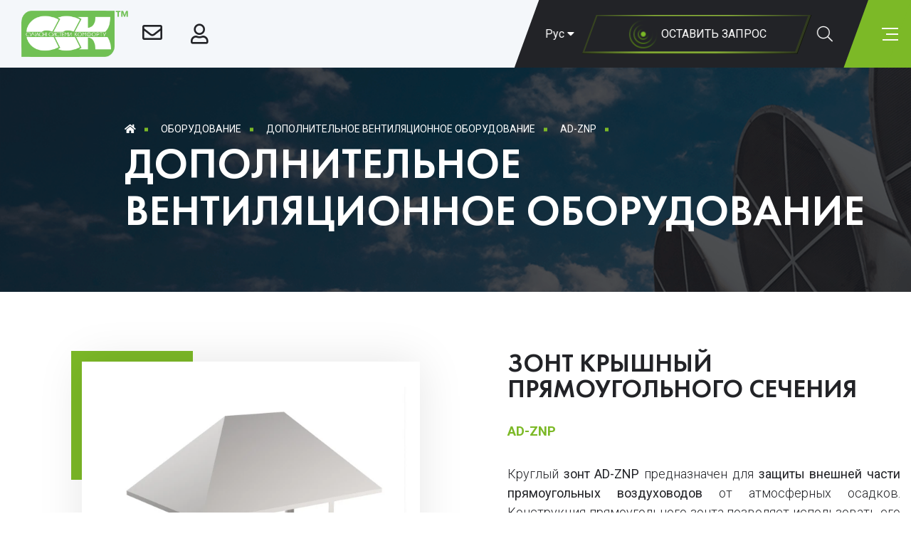

--- FILE ---
content_type: text/html; charset=utf-8
request_url: https://www.ccktm.com/ru/oborudovanie/additional-equipment/ad-znp
body_size: 14686
content:
<!DOCTYPE html>
<!--[if IE]><![endif]-->
<!--[if IE 8 ]>
<html dir="ltr" lang="ru" class="ie8"><![endif]-->
<!--[if IE 9 ]>
<html dir="ltr" lang="ru" class="ie9"><![endif]-->
<!--[if (gt IE 9)|!(IE)]><!-->
<html dir="ltr" lang="ru">
<!--<![endif]-->
<head>
    <meta charset="UTF-8"/>
    <meta name="viewport" content="width=device-width, initial-scale=1">
    <meta http-equiv="X-UA-Compatible" content="IE=edge">
    <title>Зонт крышный прямоугольного сечения AD-ZNP — ССК ТМ</title>
    <base href="https://www.ccktm.com/"/>
        <meta name="description" content="Прямоугольный зонт AD-ZNP для защиты вентиляционных каналов от осадков. Надежная защита и бесперебойная вентиляция."/>
            <meta name="keywords" content="зонт вентиляционный, прямоугольный зонт, AD-ZNP, защита от осадков, вентиляционные каналы, вентиляция"/>
        <meta property="og:title" content="Зонт крышный прямоугольного сечения AD-ZNP — ССК ТМ"/>
    <meta property="og:type" content="website"/>
    <meta property="og:url" content="https://www.ccktm.com/ru/oborudovanie/additional-equipment/ad-znp"/>
        <meta property="og:image" content="https://www.ccktm.com/image/cachewebp/catalog/oborudovanie/dopoln_vent_ob/vent_systema/ad-znp-610x446.webp"/>
        <meta property="og:site_name" content="ССК ТМ"/>

    <link rel="preload" href="catalog/view/theme/default/stylesheet/stylesheet.css?1501" as="style">
    <link rel="preload" href="catalog/view/javascript/jquery/jquery-2.1.1.min.js" as="script">

    <script src="catalog/view/javascript/jquery/jquery-2.1.1.min.js" type="text/javascript"></script>

    <link rel="preconnect" href="https://fonts.googleapis.com" crossorigin>
    <link rel="preconnect" href="https://fonts.gstatic.com" crossorigin>
    <link href="https://fonts.googleapis.com/css2?family=Open+Sans:wght@300;400;700&family=Roboto:wght@300;400;500;700&display=swap" rel="stylesheet">

    <link href="catalog/view/theme/default/stylesheet/stylesheet.css?ver=202512050942" rel="stylesheet">

    <link rel="preload" href="catalog/view/theme/default/stylesheet/magnific-popup.css" as="style" onload="this.rel='stylesheet'">
    <noscript><link rel="stylesheet" href="catalog/view/theme/default/stylesheet/magnific-popup.css"></noscript>

    <link rel="preload" href="catalog/view/theme/default/stylesheet/swiper.min.css" as="style" onload="this.rel='stylesheet'">
    <noscript><link rel="stylesheet" href="catalog/view/theme/default/stylesheet/swiper.min.css"></noscript>

    <link rel="preload" href="catalog/view/javascript/font-awesome/css/all.css" as="style" onload="this.rel='stylesheet'">
    <noscript><link rel="stylesheet" href="catalog/view/javascript/font-awesome/css/all.css"></noscript>

        <link href="catalog/view/javascript/jquery/magnific/magnific-popup.css" type="text/css" rel="stylesheet"
          media="screen"/>
        <link href="catalog/view/javascript/jquery/datetimepicker/bootstrap-datetimepicker.min.css" type="text/css" rel="stylesheet"
          media="screen"/>
    
        <!-- *** -->
    <link href="https://www.ccktm.com/ru/oborudovanie/additional-equipment/ad-znp" rel="canonical"/>
        <!-- *** -->
    <link href="https://www.ccktm.com/image/catalog/ccktm_logo.png" rel="icon"/>
            <script src="catalog/view/javascript/jquery/magnific/jquery.magnific-popup.min.js" type="text/javascript"></script>
        <script src="catalog/view/javascript/jquery/datetimepicker/moment.js" type="text/javascript"></script>
        <script src="catalog/view/javascript/jquery/datetimepicker/locale/ru-ru.js" type="text/javascript"></script>
        <script src="catalog/view/javascript/jquery/datetimepicker/bootstrap-datetimepicker.min.js" type="text/javascript"></script>
            <script type="text/javascript">
(function(d, w, s) {
    var widgetHash = 'Ltk2sr58z5cBx5gTFv2W', bch = d.createElement(s); bch.type = 'text/javascript'; bch.async = true;
    bch.src = '//widgets.binotel.com/chat/widgets/' + widgetHash + '.js';
    var sn = d.getElementsByTagName(s)[0]; sn.parentNode.insertBefore(bch, sn);
})(document, window, 'script');
</script>

        <!-- Google Tag Manager -->
    <script src="catalog/view/javascript/google-tag-manager.js"></script>
    <!-- End Google Tag Manager -->
    <style>
        .pdf-button {
            padding: 1rem;
            border-radius: 5px;
            display: inline-block;
            border-radius: 0px;
            transition: all .3s ease;
            display: inline-flex;
            align-items: center;
            padding-left: 7px;
        }
        .pdf-button:hover {
            background: #7DB932;
            color: #000;
            transition: all .3s ease;
        }
        .pdf-button .pred {
            transition: all .3s ease;
        }
        .pdf-button:hover .pred path {
            transition: all .3s ease;
            stroke: #fff;
        }
        .pdf-button .cert {
            transition: all .3s ease;
        }
        .pdf-button:hover .cert path {
            fill: #fff!important;
            transition: all .3s ease;
            stroke: #fff;
        }
        .violet__link {
            padding: 4px 20px 4px 2px;
            border-radius: 33px;
        }
        .pw-0 {
            padding-top: 0;
            padding-bottom: 0;
        }
        .pdf-button.pdf-violet {
            transition: all .3s ease;
            margin-top: 15px;
            margin-bottom: 15px;
            padding-left: 5px!important;
        }
        .pdf-button.pdf-violet:hover {
            transition: all .3s ease;
            background: linear-gradient(136.25deg, #4E4D9D -14.22%, #6F298B 100%);
            color: #fff;
        }
        .pdf-button.pdf-violet:hover .violet-gradient {
            transition: all .3s ease;
        }
        .pdf-button.pdf-violet:hover .violet-gradient {
            transition: all .3s ease;
            fill: #fff!important;
            transition: all .3s ease;
            stroke: #fff;
            stop-color: #fff!important;
        }
        .green-icon-color svg {
            color: #7DB932;
        }
        .mw-300 {
            min-width: 300px;
        }
        .pdf-button a {
            width: 100%;
            height: 100%;
            font-size: 17px;
            letter-spacing: 0.3px;
        }
    </style>

        <script type="application/ld+json">
        {"@context":"http://schema.org/","@type":"Product","name":"Зонт крышный прямоугольного сечения AD-ZNP","description":"Прямоугольный зонт AD-ZNP для защиты вентиляционных каналов от осадков. Надежная защита и бесперебойная вентиляция.","url":"https://www.ccktm.com/ru/oborudovanie/additional-equipment/ad-znp","image":"https://www.ccktm.com/image/catalog/oborudovanie/dopoln_vent_ob/vent_systema/ad-znp.jpg","brand":{"@type":"Brand","name":"ССК ТМ"}}
    </script>
            <script type="application/ld+json">
            {"@context":"https://schema.org","@type":"BreadcrumbList","itemListElement":[{"@type":"ListItem","position":1,"name":"Главная","item":"https://www.ccktm.com/ru"},{"@type":"ListItem","position":2,"name":"Оборудование","item":"https://www.ccktm.com/ru/oborudovanie/"},{"@type":"ListItem","position":3,"name":"Дополнительное вентиляционное оборудование","item":"https://www.ccktm.com/ru/oborudovanie/additional-equipment/"},{"@type":"ListItem","position":4,"name":"AD-ZNP","item":"https://www.ccktm.com/ru/oborudovanie/additional-equipment/ad-znp"}]}    </script>
    

                                    <link rel="alternate" hreflang="ru" href="https://www.ccktm.com/ru/oborudovanie/additional-equipment/ad-znp" />
                                    
                                    <link rel="alternate" hreflang="uk" href="https://www.ccktm.com/oborudovanie/additional-equipment/ad-znp" />
                                    
                                    <link rel="alternate" hreflang="en" href="https://www.ccktm.com/eng/oborudovanie/additional-equipment/ad-znp" />
                                    
                                <link rel="alternate" hreflang="x-default" href="https://www.ccktm.com/oborudovanie/additional-equipment/ad-znp" />
                                </head>
<body class="product-product-292">
<!-- Google Tag Manager (noscript) -->
<noscript>
    <iframe src="https://www.googletagmanager.com/ns.html?id=GTM-MNNSDHZ"
            height="0" width="0" style="display:none;visibility:hidden"></iframe>
</noscript>
<!-- End Google Tag Manager (noscript) -->
<div class="page-wrapper">
    <nav id="top" class="header">
        <div class="header__left">
            <div id="logo" class="header__logo logo">
                                                <a href="https://www.ccktm.com/ru"><img src="https://www.ccktm.com/image/catalog/logo.png" title="ССК ТМ"
                                                    alt="ССК ТМ" class="header__logo-img logo__img"/></a>
                                            </div>
            <div class="header__info mail-item auth-item">
                <a href="mailto:ccktm@ccktm.com">
                    <i class="far fa-envelope icon"></i>
                    <div class="header__info-item-text">Email: ccktm@ccktm.com</div>
                </a>
            </div>

            <a href="https://www.ccktm.com/ru/login/" class="header__info auth-item">
                <i class="far fa-user icon"></i>                <span class="header__info-item-text">Авторизация</span>
            </a>
        </div>
        <div class="header__right">
            <div class="header__lang dashed">
                

<div class="pull-left">
 


<div class="btn-group">
 <button class="btn btn-link dropdown-toggle" data-toggle="dropdown">
            <span class="hidden-xs hidden-sm hidden-md">Рус</span> <i class="fa fa-caret-down"></i></button>
 <ul class="dropdown-menu">
  <li><a href="https://www.ccktm.com/ru/oborudovanie/additional-equipment/ad-znp#" class="btn btn-link btn-block language-select dashed"> Рус</a></li>
  <li><a href="https://www.ccktm.com/oborudovanie/additional-equipment/ad-znp" class="btn btn-link btn-block language-select dashed"> Укр</a></li>
  <li><a href="https://www.ccktm.com/eng/oborudovanie/additional-equipment/ad-znp" class="btn btn-link btn-block language-select dashed"> Eng</a></li>
  </ul>
 </div>


</div>


            </div>
            <button type="button" class="header__contact contact-btn btn popup-toggle" data-toggle="request">
                <i class="fas fa-phone-alt icon"></i>
                <span class="contact-btn__img-wrapper">
        <img src="catalog/view/theme/default/image/contact_circle.png" alt="contact_circle" class="contact-btn__img">
      </span>
                <span class="contact-btn__text">Оставить запрос</span>
            </button>

            <button class="header__search-btn search-btn btn border-animate-primary-col popup-toggle"
                    data-toggle="search">
                <span class="search-btn__text btn_text">Поиск</span>
                <i class="fal fa-search icon"></i>
            </button>
        </div>
        <button class="header__menu-btn menu-btn skew-part btn popup-toggle" data-toggle="menu">
            <span class="menu-btn__text">Меню</span>
            <span class="line-container">
        <span class="line line_1"></span>
        <span class="line line_2"></span>
        <span class="line line_3"></span>
    </span>
        </button>
    </nav>

    <div class="nav-popup hide">
        <div class="nav-popup__main-container ">
            <div class="nav-popup__close-wrapper">
                <svg class="icon" version="1.1" xmlns="http://www.w3.org/2000/svg" x="0px" y="0px"
                     viewBox="0 0 449.998 449.998">
                    <g>
                        <g>
                            <polygon points="449.974,34.855 415.191,0 225.007,190.184 34.839,0 0.024,34.839 190.192,224.999
            0.024,415.159 34.839,449.998 225.007,259.797 415.191,449.998 449.974,415.143 259.83,224.999"/>
                        </g>
                    </g>
                </svg>
            </div>
            <form method="POST" class="nav-popup__item nav-popup__main-form main-form flex-col flex-col-center"
                  data-toggle="request" enctype="multipart/form-data">
                <div class="main-form__title-wrapper">
                    <div class="main-form__title">Оставить запрос</div>
                    <div class="main-form__subtitle">Пожалуйста, введите Ваши данные</div>
                </div>
                <div class="main-form__input-content">
                    <div class="main-form__input-wrapper br-28 main-form__full-width required">
                        <input type="text" id='name' name="name" class="main-form__input"
                               placeholder="Ф.И.О.">
                        <div class="main-form__required-dot"></div>
                    </div>
                    <div class="main-form__error-container main-form__name-error flex flex-v-center"></div>
                </div> <!-- name -->
                <div class="main-form__input-content">
                    <div class="main-form__input-wrapper br-28 main-form__full-width required">
                        <input type="email" id="email" name="email" class="main-form__input"
                               placeholder="E-mail">
                        <div class="main-form__required-dot"></div>
                    </div>
                    <div class="main-form__error-container main-form__email-error flex flex-v-center"></div>
                </div> <!-- email -->
                <div class="main-form__input-content">
                    <div class="main-form__input-wrapper br-28 main-form__full-width required">
                        <input type="text" id="phone" name="phone" class="main-form__input main-form__phone-input"
                               placeholder="Номер телефона">
                        <div class="main-form__required-dot"></div>
                    </div>
                    <div class="main-form__error-container main-form__phone-error flex flex-v-center"></div>
                </div> <!-- phone -->
                <div class="main-form__input-content">
                    <div class="main-form__input-wrapper br-28 main-form__full-width required">
                        <input type="text" id="company" name="company" class="main-form__input"
                               placeholder="Название компании">
                        <div class="main-form__required-dot"></div>
                    </div>
                    <div class="main-form__error-container main-form__company-error flex flex-v-center"></div>
                </div> <!-- company -->
                <div class="main-form__input-content">
                    <div class="main-form__input-wrapper br-28 main-form__full-width required">
                        <input type="text" id="city" name="city" class="main-form__input"
                               placeholder="Город">
                        <div class="main-form__required-dot"></div>
                    </div>
                    <div class="main-form__error-container main-form__city-error flex flex-v-center"></div>
                </div> <!-- city -->
                <div class="main-form__textarea-wrapper br-28 main-form__full-width required">
                    <textarea name="comment" id="comment" class="main-form__textarea"
                              placeholder="Комментарий"></textarea>
                    <div class="main-form__error-container main-form__comment-error flex flex-v-center"></div>
                </div> <!-- comment -->
                <div class="main-form__file-wrapper">
                    <label for="main-form__file" class="main-form__input-file-label flex flex-v-center">
          <span class="main-form__file-img-wrapper">
            <i class="fal fa-paperclip icon"></i>
            <input type="file" id="main-form__file" name="[]" class="main-form__input-file"
                   accept=".png,.jpg,.pdf,.txt,.doc,.docx,application/msword"/>
          </span>
                        <span class="main-form__file-input-text" data-text-default="Прикрепить файл (word, excel, pdf, png, jpg)"
                              data-text-amount="Прикрепленный Файл:">
            Прикрепить файл (word, excel, pdf, png, jpg)          </span>
                    </label>
                    <div class="main-form__error-container main-form__file-error flex flex-v-center"></div>
                </div><!-- file -->

                <script src="//www.google.com/recaptcha/api.js?hl=ru-ru" type="text/javascript"></script>

<div class="flex flex-center flex-col">
      <div class="g-recaptcha" data-sitekey="6LeoEPEbAAAAACkHfCpyfsU3kxovhIZRoE_URcWQ"></div>
      </div>
                <div class="main-form__error-container main-form__captcha-error flex flex-v-center"></div>

                <button type="submit" class="main-form__submit-btn br-28 main-form__full-width mt-2">
        <span class="main-form__submit-icon-wrapper br-50">
          <i class="fal fa-plus icon"></i>
        </span>
                    <span class="main-form__submit-text t-700">
          Отправить запрос        </span>
                </button>
            </form>

            <div class="nav-popup__item nav-popup__menu-wrapper menu-wrapper" data-toggle="menu">
                <div class="nav-popup__menu menu">

                    <ol class="menu__list flex flex-col flex-v-end">



                        <!-- Про компанію -->
                        <li class="menu__item">
                            <a href="https://www.ccktm.com/ru/experience/" class="menu__item-link">
                                <span class="menu__item-text">О компании</span>
                                <i class="fal fa-chevron-up toggle-btn icon"></i>
                            </a>
                            <div class="menu__submenu submenu flex">
                                <div class="submenu__list-wrapper">
                                    <ul class="submenu__list flex flex-col flex-col-center">
                                        <li class="submenu__list-item">
                                            <a href="https://www.ccktm.com/ru/experience/#certificates" class="submenu__link">
                                                Сертификаты                                            </a>
                                        </li>
                                        <li class="submenu__list-item">
                                            <a href="https://www.ccktm.com/ru/experience/#documents" class="submenu__link">
                                                Документы                                            </a>
                                        </li>
                                    </ul>
                                </div>
                                <div class="submenu__item-bg-wrapper">
                                    <img src="catalog/view/theme/default/image/menu_experience_bg.jpg"
                                         alt="menu__item-bg" class="menu__item-bg">
                                </div>
                            </div>
                        </li>
                        
                        <!-- Новини -->
                                                <li class="menu__item">
                            <a href="https://www.ccktm.com/ru/manufacturer-news/" class="menu__item-link">
                                <span class="menu__item-text">Новости</span>
                            </a>
                        </li>
                        
                        <!-- Обладнання -->
                                                <li class="menu__item">
                            <a href="https://www.ccktm.com/ru/oborudovanie/" class="menu__item-link">
                                <span class="menu__item-text">Оборудование</span>
                                <!--  k_front SET IF STATEMENT TO SHOW ICON OR NOT IF SUB-CATEGORY EXIST-->
                                                                <i class="fal fa-chevron-up toggle-btn icon"></i>
                                                                <!--  k_front SET IF STATEMENT TO SHOW ICON OR NOT IF SUB-CATEGORY EXIST-->
                            </a>
                            <div class="menu__submenu submenu flex">
                                <div class="submenu__list-wrapper">
                                    <ul class="submenu__list flex flex-col flex-col-center">
                                        
                                        <li class="submenu__list-item">
                                            <a href="https://www.ccktm.com/ru/oborudovanie/conditioning/" class="submenu__link">
                                                Приточно-вытяжные установки                                            </a>
                                        </li>
                                        
                                        <li class="submenu__list-item">
                                            <a href="https://www.ccktm.com/ru/oborudovanie/xolodilnoe-oborudovanie/" class="submenu__link">
                                                Холодильное оборудование                                            </a>
                                        </li>
                                        
                                        <li class="submenu__list-item">
                                            <a href="https://www.ccktm.com/ru/oborudovanie/ventilation/" class="submenu__link">
                                                Промышленные вентиляторы                                            </a>
                                        </li>
                                        
                                        <li class="submenu__list-item">
                                            <a href="https://www.ccktm.com/ru/oborudovanie/smoke-exhaust-ventilation/" class="submenu__link">
                                                Вентиляция противопожарная                                            </a>
                                        </li>
                                        
                                        <li class="submenu__list-item">
                                            <a href="https://www.ccktm.com/ru/oborudovanie/kanalnye-ventiljatory/" class="submenu__link">
                                                Канальные вентиляторы                                            </a>
                                        </li>
                                        
                                        <li class="submenu__list-item">
                                            <a href="https://www.ccktm.com/ru/oborudovanie/duct-ventilation/" class="submenu__link">
                                                Канальное оборудование                                            </a>
                                        </li>
                                        
                                        <li class="submenu__list-item">
                                            <a href="https://www.ccktm.com/ru/oborudovanie/air-heating/" class="submenu__link">
                                                Тепловое оборудование                                            </a>
                                        </li>
                                        
                                        <li class="submenu__list-item">
                                            <a href="https://www.ccktm.com/ru/oborudovanie/ventiljatsija-dlja-ubezhisch-i-protivoradiatsionnyx-ukrytij/" class="submenu__link">
                                                Вентиляция для укрытий                                            </a>
                                        </li>
                                        
                                        <li class="submenu__list-item">
                                            <a href="https://www.ccktm.com/ru/oborudovanie/additional-equipment/" class="submenu__link">
                                                Дополнительное вентиляционное оборудование                                            </a>
                                        </li>
                                        
                                        <li class="submenu__list-item">
                                            <a href="https://www.ccktm.com/ru/oborudovanie/automation/" class="submenu__link">
                                                Автоматика                                            </a>
                                        </li>
                                                                            </ul>
                                </div>
                                <div class="submenu__item-bg-wrapper">
                                    <img src="catalog/view/theme/default/image/menu_equipment_bg.jpg"
                                         alt="menu__item-bg" class="menu__item-bg">
                                </div>
                            </div>
                        </li>
                        
                        <!-- Каталоги -->
                                                <li class="menu__item">
                            <a href="https://www.ccktm.com/ru/cardfile/" class="menu__item-link">
                                <span class="menu__item-text">Каталоги</span>
                                                                <i class="fal fa-chevron-up toggle-btn icon"></i>
                                                            </a>
                            <div class="menu__submenu submenu flex">
                                <div class="submenu__list-wrapper">
                                    <ul class="submenu__list flex flex-col flex-col-center">

                                                                                <li class="submenu__list-item">
                                            <a href="https://www.ccktm.com/ru/pryplivno-vytyazhni-ustanovky-katalogy" class="submenu__link">
                                                Приточно-вытяжные установки                                            </a>
                                        </li>
                                                                                <li class="submenu__list-item">
                                            <a href="https://www.ccktm.com/ru/kholodilne-obladnannya-katalogy" class="submenu__link">
                                                Холодильное оборудование                                            </a>
                                        </li>
                                                                                <li class="submenu__list-item">
                                            <a href="https://www.ccktm.com/ru/zagalnoobminna-ventilyaciya-katalogy" class="submenu__link">
                                                Общеобменная вентиляция                                            </a>
                                        </li>
                                                                                <li class="submenu__list-item">
                                            <a href="https://www.ccktm.com/ru/ventilyaciya-protipozhezhna-katalogy" class="submenu__link">
                                                Вентиляция противопожарная                                            </a>
                                        </li>
                                                                                <li class="submenu__list-item">
                                            <a href="https://www.ccktm.com/ru/kanalne-obladnannya-katalogy" class="submenu__link">
                                                Канальное оборудование                                            </a>
                                        </li>
                                                                                <li class="submenu__list-item">
                                            <a href="https://www.ccktm.com/ru/teplove-obladnannya-katalogy" class="submenu__link">
                                                Тепловое оборудование                                            </a>
                                        </li>
                                                                                <li class="submenu__list-item">
                                            <a href="https://www.ccktm.com/ru/ventilyaciya-dlya-ukryttiv-katalogy" class="submenu__link">
                                                Вентиляция для укрытий                                            </a>
                                        </li>
                                                                                <li class="submenu__list-item">
                                            <a href="https://www.ccktm.com/ru/dodatkove-ventilyaciyne-obladnannya-katalogy" class="submenu__link">
                                                Дополнительное вентиляционное оборудование                                            </a>
                                        </li>
                                                                                <li class="submenu__list-item">
                                            <a href="https://www.ccktm.com/ru/avtomatyka-katalogy" class="submenu__link">
                                                Автоматика                                            </a>
                                        </li>
                                        
                                    </ul>
                                </div>
                                <div class="submenu__item-bg-wrapper">
                                    <img src="catalog/view/theme/default/image/menu_catalog_bg.jpg" alt="menu__item-bg"
                                         class="menu__item-bg">
                                </div>
                            </div>
                        </li>
                        
                        <!-- Сертифікати -->
                        <li class="menu__item">
                            <a href="https://www.ccktm.com/ru/experience/#certificates" class="menu__item-link">
                                <span class="menu__item-text">Сертификаты</span>
                            </a>
                        </li>

                        <!-- Відео -->
                                                <li class="menu__item">
                            <a href="https://www.ccktm.com/ru/video/" class="menu__item-link">
                                <span class="menu__item-text">Видео</span>
                                                                <i class="fal fa-chevron-up toggle-btn icon"></i>
                                                            </a>

                            <div class="menu__submenu submenu flex">
                                <div class="submenu__list-wrapper">
                                    <ul class="submenu__list flex flex-col flex-col-center">
                                                                                <li class="submenu__list-item">
                                            <a href="https://www.ccktm.com/ru/manufacturing_complex" class="submenu__link">
                                                Производственный комплекс                                            </a>
                                        </li>
                                                                                <li class="submenu__list-item">
                                            <a href="https://www.ccktm.com/ru/ourteam" class="submenu__link">
                                                Наша команда                                            </a>
                                        </li>
                                                                                <li class="submenu__list-item">
                                            <a href="https://www.ccktm.com/ru/participation_in_exhibitions" class="submenu__link">
                                                Участие в выставках                                            </a>
                                        </li>
                                                                                <li class="submenu__list-item">
                                            <a href="https://www.ccktm.com/ru/index.php?route=video/video&amp;video_category_id=26" class="submenu__link">
                                                3D-визуализация оборудования                                            </a>
                                        </li>
                                                                                <li class="submenu__list-item">
                                            <a href="https://www.ccktm.com/ru/index.php?route=video/video&amp;video_category_id=25" class="submenu__link">
                                                Программа подбора CCK-C-DUCT                                            </a>
                                        </li>
                                                                                <li class="submenu__list-item">
                                            <a href="https://www.ccktm.com/ru/index.php?route=video/video&amp;video_category_id=27" class="submenu__link">
                                                Оборудование на объектах                                            </a>
                                        </li>
                                                                            </ul>
                                </div>
                                <div class="submenu__item-bg-wrapper">
                                    <img src="catalog/view/theme/default/image/menu_video_bg.jpg" alt="menu__item-bg"
                                         class="menu__item-bg">
                                </div>
                            </div>
                        </li>
                        
                        <!-- 3D - библіотека -->
                                                <li class="menu__item">
                            <a href="https://www.ccktm.com/ru/login/" class="menu__item-link">
                                <span class="menu__item-text">3D-Библиотека</span>
                            </a>
                        </li>
                        
                        <!-- Об'єкти -->
                                                <li class="menu__item">
                            <a href="https://www.ccktm.com/ru/objects/" class="menu__item-link">
                                <span class="menu__item-text">Объекты</span>
                            </a>
                        </li>
                        
                        <!-- Вакансії -->
                                                <li class="menu__item">
                            <a href="https://www.ccktm.com/ru/vacancy/" class="menu__item-link">
                                <span class="menu__item-text">Вакансии</span>
                            </a>
                        </li>
                        
                        <!-- Контакти -->
                        <li class="menu__item">
                            <a href="https://www.ccktm.com/ru/contact-us/" class="menu__item-link">
                                <span class="menu__item-text">Контакты</span>
                            </a>
                        </li>

                    </ol>

                    <div class="nav-popup__socials social flex flex-v-center flex-h-end">
                        <a rel="nofollow" target="_blank" href="https://www.facebook.com/ccktm/" class="social__link">
                            <i class="fab fa-facebook-f icon"></i>
                        </a>
                        <!--    <a href="#" class="social__link">
                             <i class="fab fa-android icon"></i>
                           </a> -->
                        <a rel="nofollow" target="_blank" href="https://www.instagram.com/ccktm/" class="social__link">
                            <i class="fab fa-instagram icon"></i>
                        </a>
                        <a rel="nofollow" target="_blank" href="https://www.youtube.com/channel/UCsCSscZFUxG5J9y5QvCUT4Q" class="social__link">
                            <i class="fab fa-youtube icon"></i>
                        </a>
                        <a rel="nofollow" href="" target="_blank" class="social__link">
                            <svg class="icon-img-sm" version="1.1" xmlns="http://www.w3.org/2000/svg" x="0px" y="0px"
                                 viewBox="0 0 512.034 512.034">
                                <g>
                                    <g>
                                        <path d="M362.684,192.034H149.35c-5.888,0-10.667,4.779-10.667,10.667v170.667c0,25.771,18.347,47.296,42.667,52.267v54.4
              c0,17.643,14.357,32,32,32c17.643,0,32-14.357,32-32v-53.333h21.333v53.333c0,17.643,14.357,32,32,32s32-14.357,32-32v-54.4
              c24.32-4.949,42.667-26.496,42.667-52.267V202.701C373.35,196.792,368.572,192.034,362.684,192.034z"/>
                                    </g>
                                </g>
                                <g>
                                    <g>
                                        <path d="M311.846,56.845l17.984-41.963c2.325-5.419-0.192-11.669-5.611-13.995c-5.355-2.347-11.691,0.171-13.995,5.611
              l-17.984,41.984c-11.413-3.712-23.573-5.781-36.203-5.781c-12.629,0-24.789,2.069-36.203,5.781L201.809,6.498
              c-2.304-5.44-8.64-7.979-13.995-5.611c-5.419,2.325-7.915,8.597-5.589,13.995l17.984,41.963
              c-36.629,19.883-61.525,58.688-61.525,103.189c0,5.888,4.779,10.667,10.667,10.667h213.333c5.888,0,10.667-4.779,10.667-10.667
              C373.35,115.533,348.454,76.728,311.846,56.845z M213.35,128.034c-5.888,0-10.667-4.779-10.667-10.667s4.779-10.667,10.667-10.667
              s10.667,4.779,10.667,10.667S219.238,128.034,213.35,128.034z M298.684,128.034c-5.888,0-10.667-4.779-10.667-10.667
              s4.779-10.667,10.667-10.667s10.667,4.779,10.667,10.667S304.572,128.034,298.684,128.034z"/>
                                    </g>
                                </g>
                                <g>
                                    <g>
                                        <path d="M426.684,192.034c-17.643,0-32,14.357-32,32v106.667c0,17.643,14.357,32,32,32c17.643,0,32-14.357,32-32V224.034
              C458.684,206.392,444.327,192.034,426.684,192.034z"/>
                                    </g>
                                </g>
                                <g>
                                    <g>
                                        <path d="M85.35,192.034c-17.643,0-32,14.357-32,32v106.667c0,17.643,14.357,32,32,32c17.643,0,32-14.357,32-32V224.034
              C117.35,206.392,102.993,192.034,85.35,192.034z"/>
                                    </g>
                                </g>
                            </svg>
                        </a>
                        <a rel="nofollow" href="https://ccktm.prom.ua/" target="_blank" class="social__link">
                            <svg class="icon-img" width="124px" height="35px" viewBox="0 0 124 35" version="1.1"
                                 xmlns="http://www.w3.org/2000/svg">
                                <defs>
                                    <linearGradient x1="0%" y1="0%" x2="100%" y2="100%" id="linearGradient-1">
                                        <stop stop-color="#FFFFFF" offset="0%"></stop>
                                        <stop stop-color="#FFFFFF" stop-opacity="0.7" offset="100%"></stop>
                                    </linearGradient>
                                </defs>

                                <g id="Page-1" stroke="none" stroke-width="1" fill-rule="evenodd">
                                    <g id="main---02" transform="translate(-150.000000, -397.000000)">
                                        <g id="paragraph" transform="translate(150.000000, 397.000000)">
                                            <g id="logo-">
                                                <path d="M26.8638276,0 L0,0.0367698864 L0.0370846395,27.0652017 L27.0871912,27.0284318 L27.0503918,0 L26.8638276,0 Z M5.9592163,21.1110455 L21.1279749,21.1110455 L21.1279749,5.95415625 L5.9592163,5.95415625 L5.9592163,21.1110455 Z"
                                                      id="Fill-1"></path>
                                                <g id="Group-11" transform="translate(35.087774, 7.553789)">
                                                    <path d="M13.6519398,13.3537396 C14.5790558,12.4273665 15.0240715,11.3157188 15.0240715,10.0185114 C15.0240715,8.72158902 14.5790558,7.60994129 13.6519398,6.72062311 C12.7248238,5.79425 11.6122846,5.34959091 10.2769524,5.34959091 C8.90482069,5.34959091 7.75519687,5.79425 6.79099624,6.72062311 C5.86388025,7.60994129 5.38177994,8.72158902 5.38177994,10.0185114 C5.38177994,11.3157188 5.86388025,12.4273665 6.79099624,13.3537396 C7.75519687,14.2430578 8.90482069,14.6877169 10.2769524,14.6877169 C11.6122846,14.6877169 12.7248238,14.2430578 13.6519398,13.3537396 L13.6519398,13.3537396 Z M0.189645141,26.5085227 L0.189645141,0.680385417 L5.71554169,0.680385417 L5.71554169,3.12601042 C6.27181129,1.49559375 8.45980502,0.346891098 11.2785229,0.346891098 C13.9115323,0.346891098 16.1366107,1.2732642 17.8795887,3.16306534 C19.6599367,5.01609659 20.549968,7.31350189 20.549968,10.0185114 C20.549968,12.7238059 19.6599367,15.0212112 17.8795887,16.9110123 C16.1366107,18.7637585 13.9115323,19.6901316 11.2785229,19.6901316 C8.45980502,19.6901316 6.27181129,18.541429 5.71554169,16.9110123 L5.71554169,26.5085227 L0.189645141,26.5085227 Z"
                                                          id="Fill-3"></path>
                                                    <path d="M23.4042016,19.3567798 L23.4042016,0.680527936 L28.9300981,0.680527936 L28.9300981,3.23731771 C29.7830448,1.34723153 31.7859006,0.272923769 34.3447408,0.272923769 C34.7155871,0.272923769 35.1976875,0.309978693 35.7910417,0.383803504 L35.7910417,5.57206297 C35.2347721,5.46061316 34.6043332,5.38650331 33.9368097,5.38650331 C30.7843301,5.38650331 28.9300981,7.16542472 28.9300981,10.2409834 L28.9300981,19.3567798 L23.4042016,19.3567798 Z"
                                                          id="Fill-5"></path>
                                                    <path d="M43.7642677,13.5018168 C44.6913837,14.4281899 45.8410075,14.9099039 47.2131392,14.9099039 C48.5852708,14.9099039 49.7351799,14.4281899 50.6622959,13.5018168 C51.5894119,12.5383887 52.0715122,11.3896861 52.0715122,10.0183688 C52.0715122,8.64762169 51.5894119,7.498634 50.6622959,6.57226089 C49.7351799,5.6091179 48.5852708,5.12711884 47.2131392,5.12711884 C45.8410075,5.12711884 44.6913837,5.6091179 43.7642677,6.57226089 C42.8368665,7.498634 42.3550514,8.64762169 42.3550514,10.0183688 C42.3550514,11.3896861 42.8368665,12.5754437 43.7642677,13.5018168 M54.5561831,3.01498816 C56.5958382,4.9047893 57.5971235,7.23924953 57.5971235,10.0183688 C57.5971235,12.7977732 56.5958382,15.1325185 54.5561831,17.0590895 C52.5165279,18.9491757 50.0689417,19.9126037 47.2131392,19.9126037 C44.320252,19.9126037 41.8726658,18.9491757 39.8330107,17.0590895 C37.8304401,15.1325185 36.8288696,12.7977732 36.8288696,10.0183688 C36.8288696,7.23924953 37.8304401,4.9047893 39.8330107,3.01498816 C41.8726658,1.08784706 44.320252,0.124419034 47.2131392,0.124419034 C50.0689417,0.124419034 52.5165279,1.08784706 54.5561831,3.01498816"
                                                          id="Fill-7"></path>
                                                    <path d="M60.4888411,19.3567798 L60.4888411,0.680527936 L66.0147376,0.680527936 L66.0147376,3.01498816 C66.7193458,1.38428646 68.6109476,0.272923769 70.8728254,0.272923769 C73.3948661,0.272923769 75.1010448,1.27340672 75.9539915,3.23731771 C76.9923614,1.27340672 79.0691013,0.272923769 82.1844962,0.272923769 C86.4492298,0.272923769 88.8226467,3.16292282 88.8226467,8.01768797 L88.8226467,19.3567798 L83.2967502,19.3567798 L83.2967502,8.68467661 C83.2967502,6.49843608 82.2954649,5.16417377 80.5154022,5.16417377 C78.6982549,5.16417377 77.4000072,6.68342566 77.4000072,8.86995123 L77.4000072,19.3567798 L71.8743959,19.3567798 L71.8743959,8.68467661 C71.8743959,6.49843608 70.8728254,5.16417377 69.0927627,5.16417377 C67.3127,5.16417377 66.0147376,6.68342566 66.0147376,8.86995123 L66.0147376,19.3567798 L60.4888411,19.3567798 Z"
                                                          id="Fill-9"></path>
                                                </g>
                                            </g>
                                        </g>
                                    </g>
                                </g>
                            </svg>
                        </a>
                    </div>

                </div>
            </div>

            <div class="nav-popup__item nav-popup__search search-popup" data-toggle="search">
                <div id="search" class="input-group search-popup__inner br-28">
  <div class="search__input-wrapper search-popup__input-wrapper br-28">
    <input type="text" name="search" value="" placeholder="Поиск" class="search-popup__input" />
  </div>
<!--   <span class="input-group-btn">
    <button type="button" class="btn btn-default btn-lg"><i class="fa fa-search"></i></button>
  </span> -->
</div>
            </div>
            <!--    ALERT MESSAGE START-->
            <div class="response-message flex flex-col flex-center hide">
                <div class="response-message__img-wrapper">
                    <img src="catalog/view/theme/default/image/headset.png" alt="request-success__img"
                         class="response-message__img"/>
                </div>
                <div class="response-message__inner">
                    <div class="response-message__success">
                        <div class="response-message__title">
                            Спасибо за заявку                        </div>
                        <div class="response-message__text">
                            Менеджер свяжется с Вами в ближайшее время                        </div>
                    </div>
                    <div class="response-message__error">
                        <div class="response-message__title">
                            Отправка заявки не удалась                        </div>
                        <div class="response-message__text">
                            проверьте введенные данные и повторите попытку                        </div>
                    </div>
                </div>
            </div>


            <!--    ALERT MESSAGE END-->

        </div>
    </div>
    <div class="popup-overlay"></div>
  <div class="section-header section-header__product-cart flex flex-v-center">
    <div class="section-header__content flex flex-col">
      <ul class="breadcrumb flex">
                  <li class="breadcrumb__item">
            <a href="https://www.ccktm.com/ru" class="breadcrumb__link">
              <i class="fa fa-home"></i>            </a>
          </li>
                  <li class="breadcrumb__item">
            <a href="https://www.ccktm.com/ru/oborudovanie/" class="breadcrumb__link">
              Оборудование            </a>
          </li>
                  <li class="breadcrumb__item">
            <a href="https://www.ccktm.com/ru/oborudovanie/additional-equipment/" class="breadcrumb__link">
              Дополнительное вентиляционное оборудование            </a>
          </li>
                  <li class="breadcrumb__item">
            <a href="https://www.ccktm.com/ru/oborudovanie/additional-equipment/ad-znp" class="breadcrumb__link">
              AD-ZNP            </a>
          </li>
              </ul>
      <span class="section-header__title">
        Дополнительное вентиляционное оборудование      </span>
    </div>
    <div class="section-header__figure"></div>
  </div>
  <div class="product-cart">

      
                    <!--  CONTENT START-->
      <div id="content">
        <div class="container">
          <div class="product-cart__container">

            
            <!--  <div class="product-data">-->
            <!--  Product img -->
            <div id="product" class="product flex flex-between">
              <div class="product__gallery--block">
                <div class="product__gallery product-view flex">
                                      <div class="product-view__wrapper flex flex-v-center flex-h-end">
                      <div class="thumbnails product-view__img-wrapper">
                        <a class="thumbnail" href="https://www.ccktm.com/image/catalog/oborudovanie/dopoln_vent_ob/vent_systema/ad-znp.jpg" title="AD-ZNP">
                          <img src="https://www.ccktm.com/image/cachewebp/catalog/oborudovanie/dopoln_vent_ob/vent_systema/ad-znp-610x446.webp" class="product-view__img" title="AD-ZNP" alt="AD-ZNP">
                        </a>
                      </div>
                    </div>
                                  </div>
              </div>
              <!--  Product description -->
              <div class="product__data">
                <h1>Зонт крышный прямоугольного сечения</h1>
                <div class="product__data--series">AD-ZNP</div>
                <div class="product__description">
                <p align="justify">Круглый <strong data-start="869" data-end="884">зонт AD-ZNP</strong> предназначен для <b>защиты внешней части прямоугольных воздуховодов</b> от атмосферных осадков. Конструкция прямоугольного зонта позволяет использовать его как в естественных, так и в механических системах вентиляции.<br data-start="1095" data-end="1098">
Соединение с воздуховодом осуществляется фланцевым способом. Зонт обеспечивает непрерывную вентиляцию и<b> надежную защиту </b>от дождя, снега и других осадков.<br></p>                </div>

                
                <!-- Паспорт оборудования -->
                
                <!-- Руководство пользователя -->
                
                                  <div class="d-block">
                    <div class="pdf-button mw-300">
                      <svg class="pred" style="margin-right: 15px; min-width: 15px; min-height: 15px" width="16" height="16" viewBox="0 0 16 16" fill="none" xmlns="http://www.w3.org/2000/svg">
                        <path d="M12 2.66669H4C2.89543 2.66669 2 3.56212 2 4.66669V11.3334C2 12.4379 2.89543 13.3334 4 13.3334H12C13.1046 13.3334 14 12.4379 14 11.3334V4.66669C14 3.56212 13.1046 2.66669 12 2.66669Z" stroke="#7DB932" stroke-linecap="round" stroke-linejoin="round"/>
                        <path d="M5.99996 8.00004C6.73634 8.00004 7.33329 7.40309 7.33329 6.66671C7.33329 5.93033 6.73634 5.33337 5.99996 5.33337C5.26358 5.33337 4.66663 5.93033 4.66663 6.66671C4.66663 7.40309 5.26358 8.00004 5.99996 8.00004Z" stroke="#7DB932" stroke-linecap="round" stroke-linejoin="round"/>
                        <path d="M10 5.33337H11.3333" stroke="#7DB932" stroke-linecap="round" stroke-linejoin="round"/>
                        <path d="M10 8H11.3333" stroke="#7DB932" stroke-linecap="round" stroke-linejoin="round"/>
                        <path d="M4.66663 10.6667H11.3333" stroke="#7DB932" stroke-linecap="round" stroke-linejoin="round"/>
                      </svg>
                      <a href="https://www.ccktm.com/image/catalog/katalogi/rus/dopolnitelnoyeoborudovaniye/ventilyatsionn-yye-kanaly.pdf" target="_blank">Каталог</a>
                    </div>
                  </div>
                
                
                                  <div class="d-block">
                    <div class="pdf-button pdf-violet pw-0">
                      <a href="https://ccktm.prom.ua/ua/p1148195010-zont-kryshnyj-pryamougolnogo.html"  rel="nofollow"  class="violet__link flex flex-v-center" target="_blank">
                        <svg class="product__link-img violet-img" style="width: 16px; height: 16px; margin-right: 15px; min-width: 15px; min-height: 15px" xmlns="http://www.w3.org/2000/svg" xmlns:xlink="http://www.w3.org/1999/xlink"
                            viewBox="0 0 100 100">
                            <defs>
                                <linearGradient id="New_Gradient_Swatch_1" x2="100" y2="100" gradientUnits="userSpaceOnUse">
                                    <stop class="violet-gradient" offset="0" stop-color="#4854a2"/>
                                    <stop class="violet-gradient" offset="1" stop-color="#772088"/>
                                </linearGradient>
                            </defs>
                            <path d="M77.1,22.9V77.1H22.9V22.9H77.1M100,0H0V100H100V0Z" style="fill:url(#New_Gradient_Swatch_1)"/>
                        </svg>
                        <span>
                          Prom.ua
                        </span>
                      </a>
                    </div>
                  </div>
                              </div>
            </div>

                          <div class="product-cart__info">
                <ul class="product-cart__nav-list nav nav-tabs flex-inline flex-h-center">
                                      <li class="product-cart__nav-item active">
                      <a href="#tab-specification" class="product-cart__nav-link t-700" data-toggle="tab">
                        <span class="product-cart__nav-link-text">Характеристики</span>
                      </a>
                    </li>
                                                        <li class="product-cart__nav-item ">
                      <a href="#tab-dimension" class="product-cart__nav-link t-700" data-toggle="tab">
                        <span class="product-cart__nav-link-text">Габаритные размеры</span>
                      </a>
                    </li>
                                                        <li class="product-cart__nav-item
                      ">
                      <a href="#tab-marking" class="product-cart__nav-link t-700" data-toggle="tab">
                        <span class="product-cart__nav-link-text">Маркировка</span>
                      </a>
                    </li>
                                  </ul>
                <div class="tab-content product-cart__tab-content">
                                      <div id="tab-specification" class="tab-pane product-cart__tab-pane user-input-field active">

                      <picture>
                        <source media="(max-width: 600px)" srcset="https://www.ccktm.com/image/">
                        <img
                                class="product__info--img"
                                src="https://www.ccktm.com/image/catalog/oborudovanie/harakteristika/rus/vent_kanal/priamoug.jpg"
                                alt="Характеристики Зонт крышный прямоугольного сечения AD-ZNP"
                                title="Характеристики Зонт крышный прямоугольного сечения AD-ZNP"
                        >
                      </picture>

                    </div>
                                                        <div id="tab-dimension" class="tab-pane product-cart__tab-pane user-input-field
                        ">

                      <picture>
                        <source media="(max-width: 600px)" srcset="https://www.ccktm.com/image/">
                        <img
                                class="product__info--img"
                                src="https://www.ccktm.com/image/catalog/oborudovanie/gabarity/rus/vent_kanal/znp_gub_ru.jpg"
                                alt="Габариты Зонт крышный прямоугольного сечения AD-ZNP"
                                title="Габариты Зонт крышный прямоугольного сечения AD-ZNP"
                        >
                      </picture>

                    </div>
                                                        <div id="tab-marking" class="tab-pane product-cart__tab-pane user-input-field
                      ">

                      <picture>
                        <source media="(max-width: 600px)" srcset="https://www.ccktm.com/image/">
                        <img
                                class="product__info--img"
                                src="https://www.ccktm.com/image/catalog/oborudovanie/markirovka/markirovka_ru/vent_kanal/znp_mark_ru.jpg"
                                alt="Маркировка Зонт крышный прямоугольного сечения AD-ZNP"
                                title="Маркировка Зонт крышный прямоугольного сечения AD-ZNP"
                        >
                      </picture>

                    </div>
                                  </div>
              </div>
            
          </div>
        </div>
        <!-- container end-->
        <!-- RELATED PRODUCTS START-->
                <!-- RELATED PRODUCTS END-->
        <!-- BACK to CATEGORY BUTTON -->
        <div class="container back-button__wrapper">
          <button class="product__category-back-btn" onclick="location.href = ('https://www.ccktm.com/ru/oborudovanie/additional-equipment/');" title="назад">
            <span class="btn__text">назад</span>
            <i class="fal fa-arrow-up icon"></i>
          </button>
        </div>

        
              </div>
<!--      CONTENT END-->
      
  </div>
<script type="text/javascript"><!--
  $('select[name=\'recurring_id\'], input[name="quantity"]').change(function(){
    $.ajax({
      url: 'index.php?route=product/product/getRecurringDescription',
      type: 'post',
      data: $('input[name=\'product_id\'], input[name=\'quantity\'], select[name=\'recurring_id\']'),
      dataType: 'json',
      beforeSend: function() {
        $('#recurring-description').html('');
      },
      success: function(json) {
        $('.alert, .text-danger').remove();

        if (json['success']) {
          $('#recurring-description').html(json['success']);
        }
      }
    });
  });
//--></script>
<script type="text/javascript"><!--
  $('#button-cart').on('click', function() {
    $.ajax({
      url: 'index.php?route=checkout/cart/add',
      type: 'post',
      data: $('#product input[type=\'text\'], #product input[type=\'hidden\'], #product input[type=\'radio\']:checked, #product input[type=\'checkbox\']:checked, #product select, #product textarea'),
      dataType: 'json',
      beforeSend: function() {
        $('#button-cart').button('loading');
      },
      complete: function() {
        $('#button-cart').button('reset');
      },
      success: function(json) {
        $('.alert, .text-danger').remove();
        $('.form-group').removeClass('has-error');

        if (json['error']) {
          if (json['error']['option']) {
            for (i in json['error']['option']) {
              var element = $('#input-option' + i.replace('_', '-'));

              if (element.parent().hasClass('input-group')) {
                element.parent().after('<div class="text-danger">' + json['error']['option'][i] + '</div>');
              } else {
                element.after('<div class="text-danger">' + json['error']['option'][i] + '</div>');
              }
            }
          }

          if (json['error']['recurring']) {
            $('select[name=\'recurring_id\']').after('<div class="text-danger">' + json['error']['recurring'] + '</div>');
          }

          // Highlight any found errors
          $('.text-danger').parent().addClass('has-error');
        }

        if (json['success']) {
          $('.breadcrumb').after('<div class="alert alert-success">' + json['success'] + '<button type="button" class="close" data-dismiss="alert">&times;</button></div>');

          $('#cart > button').html('<span id="cart-total"><i class="fa fa-shopping-cart"></i> ' + json['total'] + '</span>');

          $('html, body').animate({ scrollTop: 0 }, 'slow');

          $('#cart > ul').load('index.php?route=common/cart/info ul li');
        }
      },
          error: function(xhr, ajaxOptions, thrownError) {
              alert(thrownError + "\r\n" + xhr.statusText + "\r\n" + xhr.responseText);
          }
    });
  });
//--></script>
<script type="text/javascript"><!--
  $('.date').datetimepicker({
    pickTime: false
  });

  $('.datetime').datetimepicker({
    pickDate: true,
    pickTime: true
  });

  $('.time').datetimepicker({
    pickDate: false
  });

  $('button[id^=\'button-upload\']').on('click', function() {
    var node = this;

    $('#form-upload').remove();

    $('body').prepend('<form enctype="multipart/form-data" id="form-upload" style="display: none;"><input type="file" name="file" /></form>');

    $('#form-upload input[name=\'file\']').trigger('click');

    if (typeof timer != 'undefined') {
        clearInterval(timer);
    }

    timer = setInterval(function() {
      if ($('#form-upload input[name=\'file\']').val() != '') {
        clearInterval(timer);

        $.ajax({
          url: 'index.php?route=tool/upload',
          type: 'post',
          dataType: 'json',
          data: new FormData($('#form-upload')[0]),
          cache: false,
          contentType: false,
          processData: false,
          beforeSend: function() {
            $(node).button('loading');
          },
          complete: function() {
            $(node).button('reset');
          },
          success: function(json) {
            $('.text-danger').remove();

            if (json['error']) {
              $(node).parent().find('input').after('<div class="text-danger">' + json['error'] + '</div>');
            }

            if (json['success']) {
              alert(json['success']);

              $(node).parent().find('input').val(json['code']);
            }
          },
          error: function(xhr, ajaxOptions, thrownError) {
            alert(thrownError + "\r\n" + xhr.statusText + "\r\n" + xhr.responseText);
          }
        });
      }
    }, 500);
  });
//--></script>
<script type="text/javascript"><!--
  $('#review').delegate('.pagination a', 'click', function(e) {
      e.preventDefault();

      $('#review').fadeOut('slow');

      $('#review').load(this.href);

      $('#review').fadeIn('slow');
  });

  $('#review').load('index.php?route=product/product/review&product_id=292');

  $('#button-review').on('click', function() {
    $.ajax({
      url: 'index.php?route=product/product/write&product_id=292',
      type: 'post',
      dataType: 'json',
      data: $("#form-review").serialize(),
      beforeSend: function() {
        $('#button-review').button('loading');
      },
      complete: function() {
        $('#button-review').button('reset');
      },
      success: function(json) {
        $('.alert-success, .alert-danger').remove();

        if (json['error']) {
          $('#review').after('<div class="alert alert-danger"><i class="fa fa-exclamation-circle"></i> ' + json['error'] + '</div>');
        }

        if (json['success']) {
          $('#review').after('<div class="alert alert-success"><i class="fa fa-check-circle"></i> ' + json['success'] + '</div>');

          $('input[name=\'name\']').val('');
          $('textarea[name=\'text\']').val('');
          $('input[name=\'rating\']:checked').prop('checked', false);
        }
      }
    });
      grecaptcha.reset();
  });

  $(document).ready(function() {
    $('.thumbnails').magnificPopup({
      type:'image',
      delegate: 'a',
      gallery: {
        enabled:true
      }
    });
  });

  $(document).ready(function() {
    var hash = window.location.hash;
    if (hash) {
      var hashpart = hash.split('#');
      var  vals = hashpart[1].split('-');
      for (i=0; i<vals.length; i++) {
        $('#product').find('select option[value="'+vals[i]+'"]').attr('selected', true).trigger('select');
        $('#product').find('input[type="radio"][value="'+vals[i]+'"]').attr('checked', true).trigger('click');
        $('#product').find('input[type="checkbox"][value="'+vals[i]+'"]').attr('checked', true).trigger('click');
      }
    }
  });
//--></script>
<footer class="footer">
  <div class="footer__container">
    <a href="#" class="footer__logo">
      <img src="catalog/view/theme/default/image/logo.png" alt="footer__logo-img" class="footer__logo-img" />
    </a>
    <ul class="footer__contact-list">
      <li class="footer__contact-item">
        <div class="footer__contact-title dashed t-700">Харьков</div>
        <a href="tel:+380-50-070-07-73" class="footer__contact-link footer__contact-phone">+380-50-070-07-73</a>
        <a href="mailto:ccktm@ccktm.com" class="footer__contact-link footer__contact-mail">ccktm@ccktm.com</a>
      </li>
      <li class="footer__contact-item">
        <div class="footer__contact-title dashed t-700">Киев</div>
        <a href="tel:+380-44-537-34-26" class="footer__contact-link footer__contact-phone">+380-44-537-34-26</a>
        <a href="mailto:kiev@ccktm.com" class="footer__contact-link footer__contact-mail">kiev@ccktm.com</a>
      </li>
      <li class="footer__contact-item">
        <div class="footer__contact-title dashed t-700">Львов</div>
        <a href="tel:+380-32-245-10-32" class="footer__contact-link footer__contact-phone">+380-32-245-10-32</a>
        <a href="mailto:lviv@ccktm.com" class="footer__contact-link footer__contact-mail">lviv@ccktm.com</a>
      </li>
      <li class="footer__contact-item">
        <div class="footer__contact-title dashed t-700">Днепр</div>
        <a href="tel:+380-50-410-70-72" class="footer__contact-link footer__contact-phone">+380-50-410-70-72</a>
        <a href="mailto:dnepr@ccktm.com" class="footer__contact-link footer__contact-mail">dnepr@ccktm.com</a>
      </li>
      <li class="footer__contact-item">
        <div class="footer__contact-title dashed t-700">Одесса</div>
        <a href="tel:+380-50-309-53-53" class="footer__contact-link footer__contact-phone">+380-50-309-53-53</a>
        <a href="mailto:odessa@ccktm.com" class="footer__contact-link footer__contact-mail">odessa@ccktm.com</a>
      </li>
      <li class="footer__contact-item">
        <div class="footer__contact-title dashed t-700">Полтава</div>
        <a href="tel:+380-50-364-06-40" class="footer__contact-link footer__contact-phone">+380-50-364-06-40</a>
        <a href="mailto:ccktm_@ukr.net" class="footer__contact-link footer__contact-mail">ccktm_@ukr.net</a>
      </li>
    </ul>
  </div>

  <div class="footer__legal">
    <a href="/terms">Условия использования</a> |
    <a href="/delivery">Доставка</a>
  </div>

  <div class="footer__bottom-line flex flex-between flex-v-center">
    <ul class="footer__socials-list socials flex flex-v-center">

      <li class="socials__item">
        <a href="https://www.facebook.com/ccktm/" rel="nofollow" target="_blank" class="socials__item-link">
          <img src="catalog/view/theme/default/image/social/fb.png" alt="socials__img" class="socials__img" />
        </a>
      </li>
      <li class="socials__item">
        <a href="https://www.instagram.com/ccktm/" rel="nofollow" target="_blank" class="socials__item-link">
          <img src="catalog/view/theme/default/image/social/inst.png" alt="socials__img" class="socials__img" />
        </a>
      </li>
      <li class="socials__item">
        <a href="https://www.youtube.com/channel/UCsCSscZFUxG5J9y5QvCUT4Q" rel="nofollow" target="_blank" class="socials__item-link">
          <img src="catalog/view/theme/default/image/social/youtube.png" alt="socials__img" class="socials__img" />
        </a>
      </li>

      <li class="socials__item">
        <a href="" rel="nofollow" target="_blank" class="socials__item-link">
          <img src="catalog/view/theme/default/image/social/android.png" alt="socials__img" class="socials__img" />
        </a>
      </li>

      <li class="socials__item">
        <a href="https://ccktm.prom.ua/" rel="nofollow" target="_blank" class="socials__item-link">
          <img src="catalog/view/theme/default/image/social/prom.png" alt="socials__img" class="socials__img" />
        </a>
      </li>

    </ul>

  </div>
</footer>

             	            <link rel="stylesheet" type="text/css" href="catalog/view/theme/default/stylesheet/live_search.css" />
				<script type="text/javascript"><!--
					var live_search = {
						selector: '#search input[name=\'search\']',
						text_no_matches: 'Нет товаров, соответствующих критериям поиска.',
						height: 'auto'
					}

					$(document).ready(function() {
						var html = '';
						html += '<div class="live-search flex flex-col flex-v-start">';
						html += '	<ul>';
						html += '	</ul>';
						html += '<div class="result-text"></div>';
						html += '</div>';

						$(live_search.selector).parent().closest('div').after(html);
						//$(live_search.selector).after(html);

						$(live_search.selector).autocomplete({
							'source': function(request, response) {
								var filter_name = $(live_search.selector).val();
								var live_search_min_length = '1';
								if (filter_name.length < live_search_min_length) {
									$('.live-search').css('display','none');
								}
								else{
									var html = '';
									html += '<li style="text-align: center;height:10px;">';
									html +=	'<img class="loading" src="catalog/view/theme/default/image/loading.gif" />';
									html +=	'</li>';
									$('.live-search ul').html(html);
									$('.live-search').css('display','block');

									$.ajax({
										url: 'index.php?route=product/live_search&filter_name=' +  encodeURIComponent(filter_name),
										dataType: 'json',
										success: function(result) {
											var products = result.products;
											$('.live-search ul li').remove();
											$('.result-text').html('');
											if (!$.isEmptyObject(products)) {
												var show_image = 0;
												var show_price = 0;
												var show_description = 0;
												$('.result-text').html('<p>('+result.total+')</p>');

												$.each(products, function(index,product) {
													var html = '';

													html += '<li>';
													html += '<a href="' + product.url + '" title="' + product.name + '">';
													if(product.image && show_image){
														html += '	<div class="product-image"><img alt="' + product.name + '" src="' + product.image + '"></div>';
													}
													html += '	<div class="product-name">(' + product.entity + ') ' + product.name ;
													if(show_description){
														html += '<p>' + product.extra_info + '</p>';
													}
													html += '</div>';
													if(show_price){
														if (product.special) {
															html += '	<div class="product-price"><span class="special">' + product.price + '</span><span class="price">' + product.special + '</span></div>';
														} else {
															html += '	<div class="product-price"><span class="price">' + product.price + '</span></div>';
														}
													}
													html += '<span style="clear:both"></span>';
													html += '</a>';
													html += '</li>';
													$('.live-search ul').append(html);
												});
											} else {
												var html = '';
												html += '<li style="text-align: center;height:10px;" class="search-popup__empty">';
												html +=	live_search.text_no_matches;
												html +=	'</li>';

												$('.live-search ul').html(html);
											}
											$('.live-search ul li').css('height',live_search.height);
											$('.live-search').css('display','block');
											return false;
										}
									});
								}
							},
							'select': function(product) {
								$(live_search.selector).val(product.name);
							}
						});

						$(document).bind( "mouseup touchend", function(e){
						  var container = $('.live-search');
						  if (!container.is(e.target) && container.has(e.target).length === 0)
						  {
						    container.hide();
						  }
						});
					});
				//--></script>
			            

</div>
<!--page-wrapper block closing tag-->
<script src="catalog/view/javascript/jquery.magnific-popup.min.js"></script>
<script src="catalog/view/javascript/bootstrap/js/bootstrap.min.js"></script>
<!-- <script src="https://unpkg.com/swiper/js/swiper.min.js"></script> -->

<script src="catalog/view/javascript/swiper.min.js"></script>

<script src="catalog/view/javascript/jquery.inputmask.bundle.min.js"></script>
<script src="catalog/view/javascript/wow.min.js"></script>
<script src="catalog/view/javascript/common.js"></script>
<script src="catalog/view/javascript/custom.js?ver=2021081703"></script>
<script>
  document.addEventListener('DOMContentLoaded', function() {

    const content = document.getElementById('seoText');
    const btn = document.getElementById('seoToggleBtn');

    if (!content || !btn) return;

    content.classList.remove('collapsed');
    let fullHeight = content.scrollHeight;
    content.classList.add('collapsed');

    if (fullHeight > 200) {
      btn.style.display = 'inline-block';
    }

    let expanded = false;

    const readMore = btn.dataset.readMore;
    const readLess = btn.dataset.readLess;

    btn.addEventListener('click', function() {
      if (!expanded) {
        content.style.maxHeight = fullHeight + "px";
        content.classList.remove('collapsed');
        btn.textContent = readLess;
        expanded = true;
      } else {
        content.style.maxHeight = "200px";
        content.classList.add('collapsed');
        btn.textContent = readMore;
        expanded = false;
      }
    });
  });
</script>


</body></html>


<!--            <ul class="thumbnails">-->
<!--              --><!--              <li>-->
<!--                <a class="thumbnail" href="--><!--" title="--><!--">-->
<!--                  <img src="--><!--" title="--><!--" alt="--><!--" />-->
<!--                </a>-->
<!--              </li>-->
<!--              --><!--              --><!--              --><!--              <li class="image-additional"><a class="thumbnail" href="--><!--" title="--><!--"> <img src="--><!--" title="--><!--" alt="--><!--" /></a></li>-->
<!--              --><!--              --><!--            </ul>-->


--- FILE ---
content_type: text/html; charset=utf-8
request_url: https://www.google.com/recaptcha/api2/anchor?ar=1&k=6LeoEPEbAAAAACkHfCpyfsU3kxovhIZRoE_URcWQ&co=aHR0cHM6Ly93d3cuY2NrdG0uY29tOjQ0Mw..&hl=ru&v=PoyoqOPhxBO7pBk68S4YbpHZ&size=normal&anchor-ms=20000&execute-ms=30000&cb=oukx9ib8bgt9
body_size: 49660
content:
<!DOCTYPE HTML><html dir="ltr" lang="ru"><head><meta http-equiv="Content-Type" content="text/html; charset=UTF-8">
<meta http-equiv="X-UA-Compatible" content="IE=edge">
<title>reCAPTCHA</title>
<style type="text/css">
/* cyrillic-ext */
@font-face {
  font-family: 'Roboto';
  font-style: normal;
  font-weight: 400;
  font-stretch: 100%;
  src: url(//fonts.gstatic.com/s/roboto/v48/KFO7CnqEu92Fr1ME7kSn66aGLdTylUAMa3GUBHMdazTgWw.woff2) format('woff2');
  unicode-range: U+0460-052F, U+1C80-1C8A, U+20B4, U+2DE0-2DFF, U+A640-A69F, U+FE2E-FE2F;
}
/* cyrillic */
@font-face {
  font-family: 'Roboto';
  font-style: normal;
  font-weight: 400;
  font-stretch: 100%;
  src: url(//fonts.gstatic.com/s/roboto/v48/KFO7CnqEu92Fr1ME7kSn66aGLdTylUAMa3iUBHMdazTgWw.woff2) format('woff2');
  unicode-range: U+0301, U+0400-045F, U+0490-0491, U+04B0-04B1, U+2116;
}
/* greek-ext */
@font-face {
  font-family: 'Roboto';
  font-style: normal;
  font-weight: 400;
  font-stretch: 100%;
  src: url(//fonts.gstatic.com/s/roboto/v48/KFO7CnqEu92Fr1ME7kSn66aGLdTylUAMa3CUBHMdazTgWw.woff2) format('woff2');
  unicode-range: U+1F00-1FFF;
}
/* greek */
@font-face {
  font-family: 'Roboto';
  font-style: normal;
  font-weight: 400;
  font-stretch: 100%;
  src: url(//fonts.gstatic.com/s/roboto/v48/KFO7CnqEu92Fr1ME7kSn66aGLdTylUAMa3-UBHMdazTgWw.woff2) format('woff2');
  unicode-range: U+0370-0377, U+037A-037F, U+0384-038A, U+038C, U+038E-03A1, U+03A3-03FF;
}
/* math */
@font-face {
  font-family: 'Roboto';
  font-style: normal;
  font-weight: 400;
  font-stretch: 100%;
  src: url(//fonts.gstatic.com/s/roboto/v48/KFO7CnqEu92Fr1ME7kSn66aGLdTylUAMawCUBHMdazTgWw.woff2) format('woff2');
  unicode-range: U+0302-0303, U+0305, U+0307-0308, U+0310, U+0312, U+0315, U+031A, U+0326-0327, U+032C, U+032F-0330, U+0332-0333, U+0338, U+033A, U+0346, U+034D, U+0391-03A1, U+03A3-03A9, U+03B1-03C9, U+03D1, U+03D5-03D6, U+03F0-03F1, U+03F4-03F5, U+2016-2017, U+2034-2038, U+203C, U+2040, U+2043, U+2047, U+2050, U+2057, U+205F, U+2070-2071, U+2074-208E, U+2090-209C, U+20D0-20DC, U+20E1, U+20E5-20EF, U+2100-2112, U+2114-2115, U+2117-2121, U+2123-214F, U+2190, U+2192, U+2194-21AE, U+21B0-21E5, U+21F1-21F2, U+21F4-2211, U+2213-2214, U+2216-22FF, U+2308-230B, U+2310, U+2319, U+231C-2321, U+2336-237A, U+237C, U+2395, U+239B-23B7, U+23D0, U+23DC-23E1, U+2474-2475, U+25AF, U+25B3, U+25B7, U+25BD, U+25C1, U+25CA, U+25CC, U+25FB, U+266D-266F, U+27C0-27FF, U+2900-2AFF, U+2B0E-2B11, U+2B30-2B4C, U+2BFE, U+3030, U+FF5B, U+FF5D, U+1D400-1D7FF, U+1EE00-1EEFF;
}
/* symbols */
@font-face {
  font-family: 'Roboto';
  font-style: normal;
  font-weight: 400;
  font-stretch: 100%;
  src: url(//fonts.gstatic.com/s/roboto/v48/KFO7CnqEu92Fr1ME7kSn66aGLdTylUAMaxKUBHMdazTgWw.woff2) format('woff2');
  unicode-range: U+0001-000C, U+000E-001F, U+007F-009F, U+20DD-20E0, U+20E2-20E4, U+2150-218F, U+2190, U+2192, U+2194-2199, U+21AF, U+21E6-21F0, U+21F3, U+2218-2219, U+2299, U+22C4-22C6, U+2300-243F, U+2440-244A, U+2460-24FF, U+25A0-27BF, U+2800-28FF, U+2921-2922, U+2981, U+29BF, U+29EB, U+2B00-2BFF, U+4DC0-4DFF, U+FFF9-FFFB, U+10140-1018E, U+10190-1019C, U+101A0, U+101D0-101FD, U+102E0-102FB, U+10E60-10E7E, U+1D2C0-1D2D3, U+1D2E0-1D37F, U+1F000-1F0FF, U+1F100-1F1AD, U+1F1E6-1F1FF, U+1F30D-1F30F, U+1F315, U+1F31C, U+1F31E, U+1F320-1F32C, U+1F336, U+1F378, U+1F37D, U+1F382, U+1F393-1F39F, U+1F3A7-1F3A8, U+1F3AC-1F3AF, U+1F3C2, U+1F3C4-1F3C6, U+1F3CA-1F3CE, U+1F3D4-1F3E0, U+1F3ED, U+1F3F1-1F3F3, U+1F3F5-1F3F7, U+1F408, U+1F415, U+1F41F, U+1F426, U+1F43F, U+1F441-1F442, U+1F444, U+1F446-1F449, U+1F44C-1F44E, U+1F453, U+1F46A, U+1F47D, U+1F4A3, U+1F4B0, U+1F4B3, U+1F4B9, U+1F4BB, U+1F4BF, U+1F4C8-1F4CB, U+1F4D6, U+1F4DA, U+1F4DF, U+1F4E3-1F4E6, U+1F4EA-1F4ED, U+1F4F7, U+1F4F9-1F4FB, U+1F4FD-1F4FE, U+1F503, U+1F507-1F50B, U+1F50D, U+1F512-1F513, U+1F53E-1F54A, U+1F54F-1F5FA, U+1F610, U+1F650-1F67F, U+1F687, U+1F68D, U+1F691, U+1F694, U+1F698, U+1F6AD, U+1F6B2, U+1F6B9-1F6BA, U+1F6BC, U+1F6C6-1F6CF, U+1F6D3-1F6D7, U+1F6E0-1F6EA, U+1F6F0-1F6F3, U+1F6F7-1F6FC, U+1F700-1F7FF, U+1F800-1F80B, U+1F810-1F847, U+1F850-1F859, U+1F860-1F887, U+1F890-1F8AD, U+1F8B0-1F8BB, U+1F8C0-1F8C1, U+1F900-1F90B, U+1F93B, U+1F946, U+1F984, U+1F996, U+1F9E9, U+1FA00-1FA6F, U+1FA70-1FA7C, U+1FA80-1FA89, U+1FA8F-1FAC6, U+1FACE-1FADC, U+1FADF-1FAE9, U+1FAF0-1FAF8, U+1FB00-1FBFF;
}
/* vietnamese */
@font-face {
  font-family: 'Roboto';
  font-style: normal;
  font-weight: 400;
  font-stretch: 100%;
  src: url(//fonts.gstatic.com/s/roboto/v48/KFO7CnqEu92Fr1ME7kSn66aGLdTylUAMa3OUBHMdazTgWw.woff2) format('woff2');
  unicode-range: U+0102-0103, U+0110-0111, U+0128-0129, U+0168-0169, U+01A0-01A1, U+01AF-01B0, U+0300-0301, U+0303-0304, U+0308-0309, U+0323, U+0329, U+1EA0-1EF9, U+20AB;
}
/* latin-ext */
@font-face {
  font-family: 'Roboto';
  font-style: normal;
  font-weight: 400;
  font-stretch: 100%;
  src: url(//fonts.gstatic.com/s/roboto/v48/KFO7CnqEu92Fr1ME7kSn66aGLdTylUAMa3KUBHMdazTgWw.woff2) format('woff2');
  unicode-range: U+0100-02BA, U+02BD-02C5, U+02C7-02CC, U+02CE-02D7, U+02DD-02FF, U+0304, U+0308, U+0329, U+1D00-1DBF, U+1E00-1E9F, U+1EF2-1EFF, U+2020, U+20A0-20AB, U+20AD-20C0, U+2113, U+2C60-2C7F, U+A720-A7FF;
}
/* latin */
@font-face {
  font-family: 'Roboto';
  font-style: normal;
  font-weight: 400;
  font-stretch: 100%;
  src: url(//fonts.gstatic.com/s/roboto/v48/KFO7CnqEu92Fr1ME7kSn66aGLdTylUAMa3yUBHMdazQ.woff2) format('woff2');
  unicode-range: U+0000-00FF, U+0131, U+0152-0153, U+02BB-02BC, U+02C6, U+02DA, U+02DC, U+0304, U+0308, U+0329, U+2000-206F, U+20AC, U+2122, U+2191, U+2193, U+2212, U+2215, U+FEFF, U+FFFD;
}
/* cyrillic-ext */
@font-face {
  font-family: 'Roboto';
  font-style: normal;
  font-weight: 500;
  font-stretch: 100%;
  src: url(//fonts.gstatic.com/s/roboto/v48/KFO7CnqEu92Fr1ME7kSn66aGLdTylUAMa3GUBHMdazTgWw.woff2) format('woff2');
  unicode-range: U+0460-052F, U+1C80-1C8A, U+20B4, U+2DE0-2DFF, U+A640-A69F, U+FE2E-FE2F;
}
/* cyrillic */
@font-face {
  font-family: 'Roboto';
  font-style: normal;
  font-weight: 500;
  font-stretch: 100%;
  src: url(//fonts.gstatic.com/s/roboto/v48/KFO7CnqEu92Fr1ME7kSn66aGLdTylUAMa3iUBHMdazTgWw.woff2) format('woff2');
  unicode-range: U+0301, U+0400-045F, U+0490-0491, U+04B0-04B1, U+2116;
}
/* greek-ext */
@font-face {
  font-family: 'Roboto';
  font-style: normal;
  font-weight: 500;
  font-stretch: 100%;
  src: url(//fonts.gstatic.com/s/roboto/v48/KFO7CnqEu92Fr1ME7kSn66aGLdTylUAMa3CUBHMdazTgWw.woff2) format('woff2');
  unicode-range: U+1F00-1FFF;
}
/* greek */
@font-face {
  font-family: 'Roboto';
  font-style: normal;
  font-weight: 500;
  font-stretch: 100%;
  src: url(//fonts.gstatic.com/s/roboto/v48/KFO7CnqEu92Fr1ME7kSn66aGLdTylUAMa3-UBHMdazTgWw.woff2) format('woff2');
  unicode-range: U+0370-0377, U+037A-037F, U+0384-038A, U+038C, U+038E-03A1, U+03A3-03FF;
}
/* math */
@font-face {
  font-family: 'Roboto';
  font-style: normal;
  font-weight: 500;
  font-stretch: 100%;
  src: url(//fonts.gstatic.com/s/roboto/v48/KFO7CnqEu92Fr1ME7kSn66aGLdTylUAMawCUBHMdazTgWw.woff2) format('woff2');
  unicode-range: U+0302-0303, U+0305, U+0307-0308, U+0310, U+0312, U+0315, U+031A, U+0326-0327, U+032C, U+032F-0330, U+0332-0333, U+0338, U+033A, U+0346, U+034D, U+0391-03A1, U+03A3-03A9, U+03B1-03C9, U+03D1, U+03D5-03D6, U+03F0-03F1, U+03F4-03F5, U+2016-2017, U+2034-2038, U+203C, U+2040, U+2043, U+2047, U+2050, U+2057, U+205F, U+2070-2071, U+2074-208E, U+2090-209C, U+20D0-20DC, U+20E1, U+20E5-20EF, U+2100-2112, U+2114-2115, U+2117-2121, U+2123-214F, U+2190, U+2192, U+2194-21AE, U+21B0-21E5, U+21F1-21F2, U+21F4-2211, U+2213-2214, U+2216-22FF, U+2308-230B, U+2310, U+2319, U+231C-2321, U+2336-237A, U+237C, U+2395, U+239B-23B7, U+23D0, U+23DC-23E1, U+2474-2475, U+25AF, U+25B3, U+25B7, U+25BD, U+25C1, U+25CA, U+25CC, U+25FB, U+266D-266F, U+27C0-27FF, U+2900-2AFF, U+2B0E-2B11, U+2B30-2B4C, U+2BFE, U+3030, U+FF5B, U+FF5D, U+1D400-1D7FF, U+1EE00-1EEFF;
}
/* symbols */
@font-face {
  font-family: 'Roboto';
  font-style: normal;
  font-weight: 500;
  font-stretch: 100%;
  src: url(//fonts.gstatic.com/s/roboto/v48/KFO7CnqEu92Fr1ME7kSn66aGLdTylUAMaxKUBHMdazTgWw.woff2) format('woff2');
  unicode-range: U+0001-000C, U+000E-001F, U+007F-009F, U+20DD-20E0, U+20E2-20E4, U+2150-218F, U+2190, U+2192, U+2194-2199, U+21AF, U+21E6-21F0, U+21F3, U+2218-2219, U+2299, U+22C4-22C6, U+2300-243F, U+2440-244A, U+2460-24FF, U+25A0-27BF, U+2800-28FF, U+2921-2922, U+2981, U+29BF, U+29EB, U+2B00-2BFF, U+4DC0-4DFF, U+FFF9-FFFB, U+10140-1018E, U+10190-1019C, U+101A0, U+101D0-101FD, U+102E0-102FB, U+10E60-10E7E, U+1D2C0-1D2D3, U+1D2E0-1D37F, U+1F000-1F0FF, U+1F100-1F1AD, U+1F1E6-1F1FF, U+1F30D-1F30F, U+1F315, U+1F31C, U+1F31E, U+1F320-1F32C, U+1F336, U+1F378, U+1F37D, U+1F382, U+1F393-1F39F, U+1F3A7-1F3A8, U+1F3AC-1F3AF, U+1F3C2, U+1F3C4-1F3C6, U+1F3CA-1F3CE, U+1F3D4-1F3E0, U+1F3ED, U+1F3F1-1F3F3, U+1F3F5-1F3F7, U+1F408, U+1F415, U+1F41F, U+1F426, U+1F43F, U+1F441-1F442, U+1F444, U+1F446-1F449, U+1F44C-1F44E, U+1F453, U+1F46A, U+1F47D, U+1F4A3, U+1F4B0, U+1F4B3, U+1F4B9, U+1F4BB, U+1F4BF, U+1F4C8-1F4CB, U+1F4D6, U+1F4DA, U+1F4DF, U+1F4E3-1F4E6, U+1F4EA-1F4ED, U+1F4F7, U+1F4F9-1F4FB, U+1F4FD-1F4FE, U+1F503, U+1F507-1F50B, U+1F50D, U+1F512-1F513, U+1F53E-1F54A, U+1F54F-1F5FA, U+1F610, U+1F650-1F67F, U+1F687, U+1F68D, U+1F691, U+1F694, U+1F698, U+1F6AD, U+1F6B2, U+1F6B9-1F6BA, U+1F6BC, U+1F6C6-1F6CF, U+1F6D3-1F6D7, U+1F6E0-1F6EA, U+1F6F0-1F6F3, U+1F6F7-1F6FC, U+1F700-1F7FF, U+1F800-1F80B, U+1F810-1F847, U+1F850-1F859, U+1F860-1F887, U+1F890-1F8AD, U+1F8B0-1F8BB, U+1F8C0-1F8C1, U+1F900-1F90B, U+1F93B, U+1F946, U+1F984, U+1F996, U+1F9E9, U+1FA00-1FA6F, U+1FA70-1FA7C, U+1FA80-1FA89, U+1FA8F-1FAC6, U+1FACE-1FADC, U+1FADF-1FAE9, U+1FAF0-1FAF8, U+1FB00-1FBFF;
}
/* vietnamese */
@font-face {
  font-family: 'Roboto';
  font-style: normal;
  font-weight: 500;
  font-stretch: 100%;
  src: url(//fonts.gstatic.com/s/roboto/v48/KFO7CnqEu92Fr1ME7kSn66aGLdTylUAMa3OUBHMdazTgWw.woff2) format('woff2');
  unicode-range: U+0102-0103, U+0110-0111, U+0128-0129, U+0168-0169, U+01A0-01A1, U+01AF-01B0, U+0300-0301, U+0303-0304, U+0308-0309, U+0323, U+0329, U+1EA0-1EF9, U+20AB;
}
/* latin-ext */
@font-face {
  font-family: 'Roboto';
  font-style: normal;
  font-weight: 500;
  font-stretch: 100%;
  src: url(//fonts.gstatic.com/s/roboto/v48/KFO7CnqEu92Fr1ME7kSn66aGLdTylUAMa3KUBHMdazTgWw.woff2) format('woff2');
  unicode-range: U+0100-02BA, U+02BD-02C5, U+02C7-02CC, U+02CE-02D7, U+02DD-02FF, U+0304, U+0308, U+0329, U+1D00-1DBF, U+1E00-1E9F, U+1EF2-1EFF, U+2020, U+20A0-20AB, U+20AD-20C0, U+2113, U+2C60-2C7F, U+A720-A7FF;
}
/* latin */
@font-face {
  font-family: 'Roboto';
  font-style: normal;
  font-weight: 500;
  font-stretch: 100%;
  src: url(//fonts.gstatic.com/s/roboto/v48/KFO7CnqEu92Fr1ME7kSn66aGLdTylUAMa3yUBHMdazQ.woff2) format('woff2');
  unicode-range: U+0000-00FF, U+0131, U+0152-0153, U+02BB-02BC, U+02C6, U+02DA, U+02DC, U+0304, U+0308, U+0329, U+2000-206F, U+20AC, U+2122, U+2191, U+2193, U+2212, U+2215, U+FEFF, U+FFFD;
}
/* cyrillic-ext */
@font-face {
  font-family: 'Roboto';
  font-style: normal;
  font-weight: 900;
  font-stretch: 100%;
  src: url(//fonts.gstatic.com/s/roboto/v48/KFO7CnqEu92Fr1ME7kSn66aGLdTylUAMa3GUBHMdazTgWw.woff2) format('woff2');
  unicode-range: U+0460-052F, U+1C80-1C8A, U+20B4, U+2DE0-2DFF, U+A640-A69F, U+FE2E-FE2F;
}
/* cyrillic */
@font-face {
  font-family: 'Roboto';
  font-style: normal;
  font-weight: 900;
  font-stretch: 100%;
  src: url(//fonts.gstatic.com/s/roboto/v48/KFO7CnqEu92Fr1ME7kSn66aGLdTylUAMa3iUBHMdazTgWw.woff2) format('woff2');
  unicode-range: U+0301, U+0400-045F, U+0490-0491, U+04B0-04B1, U+2116;
}
/* greek-ext */
@font-face {
  font-family: 'Roboto';
  font-style: normal;
  font-weight: 900;
  font-stretch: 100%;
  src: url(//fonts.gstatic.com/s/roboto/v48/KFO7CnqEu92Fr1ME7kSn66aGLdTylUAMa3CUBHMdazTgWw.woff2) format('woff2');
  unicode-range: U+1F00-1FFF;
}
/* greek */
@font-face {
  font-family: 'Roboto';
  font-style: normal;
  font-weight: 900;
  font-stretch: 100%;
  src: url(//fonts.gstatic.com/s/roboto/v48/KFO7CnqEu92Fr1ME7kSn66aGLdTylUAMa3-UBHMdazTgWw.woff2) format('woff2');
  unicode-range: U+0370-0377, U+037A-037F, U+0384-038A, U+038C, U+038E-03A1, U+03A3-03FF;
}
/* math */
@font-face {
  font-family: 'Roboto';
  font-style: normal;
  font-weight: 900;
  font-stretch: 100%;
  src: url(//fonts.gstatic.com/s/roboto/v48/KFO7CnqEu92Fr1ME7kSn66aGLdTylUAMawCUBHMdazTgWw.woff2) format('woff2');
  unicode-range: U+0302-0303, U+0305, U+0307-0308, U+0310, U+0312, U+0315, U+031A, U+0326-0327, U+032C, U+032F-0330, U+0332-0333, U+0338, U+033A, U+0346, U+034D, U+0391-03A1, U+03A3-03A9, U+03B1-03C9, U+03D1, U+03D5-03D6, U+03F0-03F1, U+03F4-03F5, U+2016-2017, U+2034-2038, U+203C, U+2040, U+2043, U+2047, U+2050, U+2057, U+205F, U+2070-2071, U+2074-208E, U+2090-209C, U+20D0-20DC, U+20E1, U+20E5-20EF, U+2100-2112, U+2114-2115, U+2117-2121, U+2123-214F, U+2190, U+2192, U+2194-21AE, U+21B0-21E5, U+21F1-21F2, U+21F4-2211, U+2213-2214, U+2216-22FF, U+2308-230B, U+2310, U+2319, U+231C-2321, U+2336-237A, U+237C, U+2395, U+239B-23B7, U+23D0, U+23DC-23E1, U+2474-2475, U+25AF, U+25B3, U+25B7, U+25BD, U+25C1, U+25CA, U+25CC, U+25FB, U+266D-266F, U+27C0-27FF, U+2900-2AFF, U+2B0E-2B11, U+2B30-2B4C, U+2BFE, U+3030, U+FF5B, U+FF5D, U+1D400-1D7FF, U+1EE00-1EEFF;
}
/* symbols */
@font-face {
  font-family: 'Roboto';
  font-style: normal;
  font-weight: 900;
  font-stretch: 100%;
  src: url(//fonts.gstatic.com/s/roboto/v48/KFO7CnqEu92Fr1ME7kSn66aGLdTylUAMaxKUBHMdazTgWw.woff2) format('woff2');
  unicode-range: U+0001-000C, U+000E-001F, U+007F-009F, U+20DD-20E0, U+20E2-20E4, U+2150-218F, U+2190, U+2192, U+2194-2199, U+21AF, U+21E6-21F0, U+21F3, U+2218-2219, U+2299, U+22C4-22C6, U+2300-243F, U+2440-244A, U+2460-24FF, U+25A0-27BF, U+2800-28FF, U+2921-2922, U+2981, U+29BF, U+29EB, U+2B00-2BFF, U+4DC0-4DFF, U+FFF9-FFFB, U+10140-1018E, U+10190-1019C, U+101A0, U+101D0-101FD, U+102E0-102FB, U+10E60-10E7E, U+1D2C0-1D2D3, U+1D2E0-1D37F, U+1F000-1F0FF, U+1F100-1F1AD, U+1F1E6-1F1FF, U+1F30D-1F30F, U+1F315, U+1F31C, U+1F31E, U+1F320-1F32C, U+1F336, U+1F378, U+1F37D, U+1F382, U+1F393-1F39F, U+1F3A7-1F3A8, U+1F3AC-1F3AF, U+1F3C2, U+1F3C4-1F3C6, U+1F3CA-1F3CE, U+1F3D4-1F3E0, U+1F3ED, U+1F3F1-1F3F3, U+1F3F5-1F3F7, U+1F408, U+1F415, U+1F41F, U+1F426, U+1F43F, U+1F441-1F442, U+1F444, U+1F446-1F449, U+1F44C-1F44E, U+1F453, U+1F46A, U+1F47D, U+1F4A3, U+1F4B0, U+1F4B3, U+1F4B9, U+1F4BB, U+1F4BF, U+1F4C8-1F4CB, U+1F4D6, U+1F4DA, U+1F4DF, U+1F4E3-1F4E6, U+1F4EA-1F4ED, U+1F4F7, U+1F4F9-1F4FB, U+1F4FD-1F4FE, U+1F503, U+1F507-1F50B, U+1F50D, U+1F512-1F513, U+1F53E-1F54A, U+1F54F-1F5FA, U+1F610, U+1F650-1F67F, U+1F687, U+1F68D, U+1F691, U+1F694, U+1F698, U+1F6AD, U+1F6B2, U+1F6B9-1F6BA, U+1F6BC, U+1F6C6-1F6CF, U+1F6D3-1F6D7, U+1F6E0-1F6EA, U+1F6F0-1F6F3, U+1F6F7-1F6FC, U+1F700-1F7FF, U+1F800-1F80B, U+1F810-1F847, U+1F850-1F859, U+1F860-1F887, U+1F890-1F8AD, U+1F8B0-1F8BB, U+1F8C0-1F8C1, U+1F900-1F90B, U+1F93B, U+1F946, U+1F984, U+1F996, U+1F9E9, U+1FA00-1FA6F, U+1FA70-1FA7C, U+1FA80-1FA89, U+1FA8F-1FAC6, U+1FACE-1FADC, U+1FADF-1FAE9, U+1FAF0-1FAF8, U+1FB00-1FBFF;
}
/* vietnamese */
@font-face {
  font-family: 'Roboto';
  font-style: normal;
  font-weight: 900;
  font-stretch: 100%;
  src: url(//fonts.gstatic.com/s/roboto/v48/KFO7CnqEu92Fr1ME7kSn66aGLdTylUAMa3OUBHMdazTgWw.woff2) format('woff2');
  unicode-range: U+0102-0103, U+0110-0111, U+0128-0129, U+0168-0169, U+01A0-01A1, U+01AF-01B0, U+0300-0301, U+0303-0304, U+0308-0309, U+0323, U+0329, U+1EA0-1EF9, U+20AB;
}
/* latin-ext */
@font-face {
  font-family: 'Roboto';
  font-style: normal;
  font-weight: 900;
  font-stretch: 100%;
  src: url(//fonts.gstatic.com/s/roboto/v48/KFO7CnqEu92Fr1ME7kSn66aGLdTylUAMa3KUBHMdazTgWw.woff2) format('woff2');
  unicode-range: U+0100-02BA, U+02BD-02C5, U+02C7-02CC, U+02CE-02D7, U+02DD-02FF, U+0304, U+0308, U+0329, U+1D00-1DBF, U+1E00-1E9F, U+1EF2-1EFF, U+2020, U+20A0-20AB, U+20AD-20C0, U+2113, U+2C60-2C7F, U+A720-A7FF;
}
/* latin */
@font-face {
  font-family: 'Roboto';
  font-style: normal;
  font-weight: 900;
  font-stretch: 100%;
  src: url(//fonts.gstatic.com/s/roboto/v48/KFO7CnqEu92Fr1ME7kSn66aGLdTylUAMa3yUBHMdazQ.woff2) format('woff2');
  unicode-range: U+0000-00FF, U+0131, U+0152-0153, U+02BB-02BC, U+02C6, U+02DA, U+02DC, U+0304, U+0308, U+0329, U+2000-206F, U+20AC, U+2122, U+2191, U+2193, U+2212, U+2215, U+FEFF, U+FFFD;
}

</style>
<link rel="stylesheet" type="text/css" href="https://www.gstatic.com/recaptcha/releases/PoyoqOPhxBO7pBk68S4YbpHZ/styles__ltr.css">
<script nonce="dUyM_cVEvldAdCHBRQKMyg" type="text/javascript">window['__recaptcha_api'] = 'https://www.google.com/recaptcha/api2/';</script>
<script type="text/javascript" src="https://www.gstatic.com/recaptcha/releases/PoyoqOPhxBO7pBk68S4YbpHZ/recaptcha__ru.js" nonce="dUyM_cVEvldAdCHBRQKMyg">
      
    </script></head>
<body><div id="rc-anchor-alert" class="rc-anchor-alert"></div>
<input type="hidden" id="recaptcha-token" value="[base64]">
<script type="text/javascript" nonce="dUyM_cVEvldAdCHBRQKMyg">
      recaptcha.anchor.Main.init("[\x22ainput\x22,[\x22bgdata\x22,\x22\x22,\[base64]/[base64]/[base64]/[base64]/cjw8ejpyPj4+eil9Y2F0Y2gobCl7dGhyb3cgbDt9fSxIPWZ1bmN0aW9uKHcsdCx6KXtpZih3PT0xOTR8fHc9PTIwOCl0LnZbd10/dC52W3ddLmNvbmNhdCh6KTp0LnZbd109b2Yoeix0KTtlbHNle2lmKHQuYkImJnchPTMxNylyZXR1cm47dz09NjZ8fHc9PTEyMnx8dz09NDcwfHx3PT00NHx8dz09NDE2fHx3PT0zOTd8fHc9PTQyMXx8dz09Njh8fHc9PTcwfHx3PT0xODQ/[base64]/[base64]/[base64]/bmV3IGRbVl0oSlswXSk6cD09Mj9uZXcgZFtWXShKWzBdLEpbMV0pOnA9PTM/bmV3IGRbVl0oSlswXSxKWzFdLEpbMl0pOnA9PTQ/[base64]/[base64]/[base64]/[base64]\x22,\[base64]\\u003d\x22,\x22GsKQw7hTw4nCu8OAwq1aJcOzwqEdLcK4wqrDicKSw7bCpglrwoDCpms6J8OXD8KFbMKEw65owpo5w6JVYlfCgMO8JSjCqMKCBWt9w6zDp2shUgHCmsO3w44owpMMOyFiUMOgwp7DhkTDqsOqbMKocsKzH8OcSFvCr8OLw5/DnDIEw4bDicKcwr/DjRljwpXCocKKwqdrw6ZOw4PDmG0yPWPCvcOgHsOxw4Z1woXDpSfChAk7w5Jbw77CjRfDqnNsJcONR1XDocK7LC7DkS04BMKvwrjDjMKfd8KDEU5Kw4tQB8KOw6vCk8KLw5LCqMKweDQVwrLCpwNYD8K2w6TCswYUPATDgMK0wqo/w47DoHBBN8KSwpbCj3/Dj2dlwoTDuMOLw7bCosOOw49IesOcUnU1dsOvY09sHjZkw67DgQ5bwotjwq4Rw6vDry10wr7CihsKwr9bwqkifQjDpsKVwpBEw5NRGjVrw5JCw5/CqcK2HC5jKknDpXbCmsKqwpLDogQpw64xwofDiR3DtsOMw7fCs1VVw7JUw6wBfMK5w7LDqDrDkVkuRlJQwqXCgBXCgTHCuSd5wrXCtwbCvV8Rw50/w7PDgTTCmsKyVcKswpPDicOKw4FLDh9Zw4NzF8KSwrrCuk/ClsKqw7c2wpTCuMKuw63Chh9ewq/DpXtdHcO4PRxcwpHDqcO5w4vDvw9HX8OIJ8ONw6NwAcOZEFhewpECTcOLw4Bxw7ZOw6/CiG8xw6nDv8KLwoHChcOMB2U0KcODLQ3DkEHCix1gwpDCo8KzwojDhSTDkMKbCg3DnsKjwo/CjMOuTirChEXCuX9Cwr/DqcKSDMKTfcKkw6VFwrTDrsK8wrsow5PCs8Kbw5rCsQDDpW95bMOrwqMxOGrCrsKww7nCncOKwobCiU3Cj8Ozw5rCpinDhMKow7XCmcKTw5VqNy91McOlwpYfwohaBMOyHxUXecKzJUTDg8KoD8Klw6zChgXCiytiZkRBwr/DsAAfQXTCi8KsKgXDscO7w41UFS7CvhnDssOYw4w4w4PDh8OOQSrDocOEw5kiecKWwpbDicKjLiEPcm7Dvl8Iwoh0DcKAPMOOwoEGwp4jw47ClsORL8Kew6JwwqjCvsOZwoIAw6TDjHfDlMOiFUVSwoLDulceBsK3fcOvwqPCpMO7w5vDmlXCpsK/[base64]/eBPCr8Otw5AzVgHDsTzDkMO0L2LDgsKaEjheP8KvEDNOwq3DusO7YX8ow7ksVAQ6w4sqJSLDoMKXwp8mPsOIw7DCt8O2NlDCtsOCw6XDhBTDvMOpw7UDw70oPn7CtsK9CcOXXSXChMK5PWTCuMOZwpxbehYsw5p/[base64]/DshcwwqHCiVPCl8KMScKMw6PDusOCwoDDuMO9w4PDgA7Cmnpzw5rCiE0oEcO4w7B3w4zClT7CjsKcbcOfwoDDoMOADsKXw5NWGTTDrMOdEgIGDFA9OVRcGXbDq8OpdVscw61qwpMQAjI4wqnDuMKdFEFqQsOQH0BNJhwHZsK/[base64]/DnsOlwokLw6lGSULDgMKvwoA7w4khNsKLw5/DvsOLwqrCiXF4wp7Cl8KuOcKCwrbDn8Oqw5tPw4vCqsK1w6gBwpvCusOfw7hUw6bCs201woTCjsKSw7ZRw4cRw7kgCMO1Zz7DjXXDocKLwoMXw4nDj8OfUF/CmMK4wrHCtWNgaMKCw7Y3w67CisKldsK0AQ7ClTfCkQ/DtH4DNcKbexbCtsOwwosqwrordcK7woDCtC7DisONAWnCl1AWJsK3V8KeEF/CrTTCmkXDrFhGbcKRwpPDjTJiA0preCZmZFNgw6JtIifDuWrDmcKMw5/CuE48Q1LDhxkKHVnCvsONw5MKZsKlfHw5wpxHXGdXw73DuMO/w7vCnTsCwqpkfBY8wrxUw6rCqhpgwqlnNcKHwoPCksOxw4wSw59yBsOcwobDt8KFO8OXwr3DkVTDrDXCrMOmwrzDlhEfEQBuwpDDuB3Dg8KyDT/Cni5lw6jDny3Chhc6w6F7wrTDhsO2wrB+wqzChSvDhMOXwogQLiUIwpkgDMKRw5rCuknDq2PCrDTCjcOLw4J9wqTDvsK3wp3CohdVSMO3w5vDksKXwpoyPmbDhcOLwoc7dMKOw57CnMOCw4nDo8KMw7DDqy/[base64]/UsK1wqlXcsOTEzAdTMKYw6rCg8KgwpDCicKlw7XCucOwGBpmA2nCpcO3F3JjbxtqfSYBw7TCgsOQQlfDscOAblrDhQBbwrAVw7bCqcOmwqNYA8O6wqIPQD/Ct8O8w6FkCSfDq1F1w4/Cs8O9w5/CuDbDtHjDj8KDwqQjw6o+Pi4zw7fCmzjCoMKvw7pww6LCkcONbMOUwphnwqQTwprDsn7DmsOUBn3DjMOJw5TDkMONWsO3wrlpwrMgQkQnbixzB2/DpUdmwpEOw4LDksKBw53DpcK4NsOqwrxRNsKgB8Olw5rCkk5IMTjCrifCg0rCjsOiw5/DiMK4w4ogw6IgJgPDnCjDpV3ChizCrMOYw6FrOsKOwqFYSMKOMMOjJMOewoHCvMK+w7FWwq9Lw4DDpDQ/[base64]/IT4/w5Yvw4dWwqtfTTxyEx3CusOYXQDCkwAsw6DDk8Kqw6/DqGPDtWnCncKgwpkHw5jDnkVXBcO9w5cdw57CszDDoxvDlMOGwrrCiRnCusOJwp/DvUPDosOLwpLDjcKqwpPDt1csZcOYw6I1w7nCpsOgXHfCisOjb3DDvCPDuht8wqjDjEPDuWzCrMOKTR3CicKew71cecKRSAM/JhPCrl8qwpJrBAbDhVHDpsOtw4M2wrNcw6NBMcOZw7BBFMKgwrwOSzYVw5jDncO6AsOvUCM1wq1BR8KZwp5oJjBAwoLDmcOaw7orUGvCqsOnA8OBwrfCsMKjw5nCgxPChsK7AiTDkl/[base64]/CpG4Dw4rDlcKEH8OUZjLDuy86w4E0wrA5BMObLcO0w5/[base64]/CnkzDgykFw43DtijCkSshcX3Djn5kwoLDu8Olw53DrSoZw5XDscOEw6fCtyBOBsKlwrgPwrlMN8OnCwTCssO5FcOgF3rCsMKQwpwUwq0ZOsKbwofCkRpow6nDnMOIagLCkxwhw6tzw6zDpMO5wolrw5jCnGRXwpk2w5hOTnLDjMK4EMO/NMOpF8OfR8KpZEVGchx6Y3fCg8KmwonDrlhQwrRIwrPDlMOnacKHwrHCpQYlwp9bCyLDgCPDhTYEw7MlNDXDri4Mwp9iw5FpLcKTSVVQw4kNaMOlN1s8w4tqw7TCsnUUw7hJw7dtw4nDoz15JitCKMKESsKqNcKRcUUVXsO7woLCrMO/w4QcLsK6esK1w7TDqcK7MsOiw6rDnV1XGcOceWUvUMKLwq50aFTDn8KowoZwUGkLwoF/[base64]/[base64]/DscOoXwRCwrHCnWlKw6bCr8K9DsOoccKgRQV9w6nDnjTCkV/CkXFvQMOqw69WWgIUwp0NTSbCv1AtdMKUwqTChzN0w6vCvCjChcOhwpjDgTTDscKLJsKWwrHCkynDj8KQwrjCikbCowtcwokjwrMNIXPCm8OQw7/[base64]/Cth/[base64]/[base64]/DuxzCk8OJw4M/w4Btw4x/Z3pkA8KkIA3Cm8KoacO1IVhTQz7DvXtfwp/ClV1fHcKmw6Rgw7pjw60owpFmdVlELcOVSMKjw6gvwqdhw57Cu8KzDMKxwpVEJjgrTMKLwqtSVQoWaEM/wrjDhMKOCcOtKMKaIwjCun/CnsOuGcOXLxxMwqjDsMO0W8KjwqlsDsKMA3HCtsOOw7/CsmbCuBYBw6DCksKOw7oqeFtFPcKPOk3CkgXCnAUcwpbCkMOuw5fDuh/[base64]/DrAVGwr3DgcKNw6hzwpJUKcKvBcOUw4XCjFpcYSlmwrbDtsOlwoDCvnHDoEjDtCbCsCbCpzzDogodw6dJBQ/Co8KWwp/CqMKCwoI/Bi/CmMOHw4rDkWYML8KAw4DDomN0wpArWmwIw50UHDfDl18pw58kF39/wqnCsFw/wpZEAMKwcBHDhn3CgsKOw4nDmMKbfsKswpU8wp/CvsKUwq5zOMODwrnCmsK1JMK3YQXDiMKVIyPDvxVDMcKCwrHCo8OuccOTQ8KCwpjCrUHDgSTCtRzCnTnDgMKEdjZTw5N8w6HCv8K3A0/CuXnCl392wrvCj8Kvb8KSwo0KwqAgwoTCo8O6b8OCMB7CqsKiw5jDtSvCh0rCqsKqw4NwXcOZT18OecKRNsKCCMK+M0ooGsKdwrYROX/CpMKJf8Okw7lBwpNMcU1Rw6ppwrLDn8KaX8KKwrYWw5zDocKFwpLDiloGR8KgwrPDu2nCmsOiwoYXw5hDwojCvsO9w4rCvw5sw5Vnwrlzw4rCoTLDhGBiYGN9PcKPwqQXbcOLw57DtGHDg8Oqw7IYYsODW13CgcKsUDQCEyQowq8nwoAcUh/Dk8OWZhDDkcKENQUtwo8wVsOIw47CjXvCjF3CmHbDpcK6wozDucOtRcKzSn/[base64]/wqFFwpIuw75sZsOuSsKew5XCvcK9fcKWOSTCmzQ1X8OIw7XDvsO5w5t/cMOGTsKZwpvCu8OLcW8GwqvCqX3Cg8O6AMK3w5DChBbCmhlOSsK/OAlXYcOkw7xGw7oHwofDrcOoLQ1Iw6nCmTHDm8K8cmVBw7vCqxnCksOTwqbDhmXCuhYxImXDgCYQEsKxwq3Crx/Dq8OoPCbCsVlrA0pSdMKIWW/ClMO0wp5OwqRiw6hIHMKZw6bDr8K1w7nCqXLCpBhif8KcFcOlK1PCs8OZZCAhSsOyXmBVODvDicOQwrfDlknDi8Ktw4JXw5k+wpgQwo4nYEXCg8KPBcOHTMKnGMO/[base64]/TsKrd0AVT8KcMcKIwrYxw47Ctx4bHTnDtxAfAMK1J3hfISoLQnMNHEnCsUHClTfDkhRbw6USw6ZSHsKzUFQuMcKiw5XCkMOPw7/Cjn1qw5Y8XsKXW8OGVXXCqgxbwrZ+CGLDqCrCtsOYw5/[base64]/DgcO7wpFGwprDhRk2wp05woPCsBzChhZqwqLDqBLCjsKOcQB8ezXCkcKzK8O5woh/VMKhwq/CsxXCnMKnJ8OlOjvDkS8uw4jCoSnCu2U2RcKAw7LCrgfChcKvPsKiZy86X8OnwrswPjTDmhfCs1g1Z8KeEsOiwrXDgSPDrsOaSTPDs3XComgQQsKrwozCtj3CgTDCqlrDgk/[base64]/[base64]/SsOdUU07fMKEwpfDsQdIY8K6W8KHSsOiKznDtl7DnsOawoPCosKNwq/[base64]/[base64]/DcOsUhfDiz9SNTJoZh9uEsOtwptuwopZwrrDosOhfMK9NsOVwpnCgcOXLmLDtsKtw53DkQ4YwohLw5vClcK9b8KmBsO1bBNew7MzZcKjHiwSwojCpkHDrRxfw6lrHDPCicKAYFs8GhHDgsKVw4R6N8OVw4jChsOewp/Dlh0VAWvCosKJwpTDpHQwwqXDm8OvwqsJwqTDg8K/wqTDs8KPSzE4wrPCmELDs3E8wqDCnsKCwoktc8KGw4hOfMKfwqwMOMOUwpXCg8KXXMOrMMKVw4/CgmTDoMKrw7QnOMOgNcKtZcOnw7bCvMOzScOtcirDszo9wqNYw5/DucK/GcK2BMKnFsO6C2sCR1DCvxTDgcOGHigew4EXw7XDs1dzCQTCnRtWXMKYH8ORw7zCucKTwrXCu1fCiS/Du259woPClwHClsOewrvDgT3DmcKzwrRYw5lVwr5dw6owagDDrT3Cpkotw7fDmBBiGMOqwoMSwqh6FsOcw6rCvcOYAMKMw6vDsx/DjmfClArDk8OgGyMIw7ppYVldwqbCuFNCHiPCmMOYIsONE2fDhMO2ccOvesKERXjDlhvCosKnQkoSf8KUQ8KGwqrDvUPDmXcBwpLDpMOFW8ORw5DCmx3DvcOdw6DDiMK4C8O+wrfDkThLw6ZOAsKww6/DqXxsb13DvAdTw53Cq8KKWcOpw73Ds8KRMsK6w5Z9fMOvcsK2EcKsFWAUw4dpwq1CwplUw4jCg1QRwpRTC0jCvH4Fwp/DosKTHywPQUwvBy/[base64]/Drn7ClDMWBWEEI8OEwoJXbsOGwpnCqsKFfMKrTMO8w7ETwr/DknDCk8KFTmYhBADDkcKtKcOEw7PCo8KtagnChEXDsVhkw7PCicOxw5owwrzCj2fDkHLDhRZ2R2UsLMKTUcOHEsOqw7U+wpY2Lk7DkHUyw7BfDwbCvcO7wpRuVMKFwrFBbWlAwrN/w7gOEsO0fyXCm3YcY8KUAgJPN8Kmw6kCwobCnsO2TXPDgALDtTrCh8OLBV3CmsOcw63Dnn/CoMOjw4PCrDN5wp/CtsOaYkR7wpIXwrgaRzLCoVRdZ8KGwr4mwrPCoDd3wqcGScOxbsOxw6bDlcKfwrnDpVghwqxJwo3CpcOcwqfDnmjDtcOdEMKMwoLCrzNDJkESQRLCr8KJwrhrw4x4wrAkCsKvCcKEwq/CvyTCuwYNw7J2UUPCuMKPw69kTEJ7DcKbwpQaV8OhTFInw5gNwqNeBCfCocOqw4DCscOvCiJewrrDocKmwpTDvSbCjHHCpV/CjsOPw6h4w7w9w6PDnTPCgRovwpoFT3PDvcKbPjbDvsKOLj/CjcOTFMKwaBbDlsKAw6XCnBMTMcOgw4TChzoqwp15wo3DlQMRw4c1RAVOa8O7wr1nw5x+w5lqEB17w5cywrxgenwWE8OhwrfChkJAwpodeUYCTyjDicKFw5Z5asO1EsOzF8O/[base64]/CvsKCw7BDMhTDjsKwwrvCr8OOfXnCtlpVwqLCvjQuw7PCrW7Cnnd0ZGJRdcO8GAhPdE3Dj2DCnMK8woTCiMObLW3CkVfCsj0SU27CrsKOw7VHw7dgwrVpwoJfQiHColPDvsOfW8OTCMO3RT8+w53ChksVw5/CiETCpMKHZcOkYyHCoMKHwqzDtsKuw5sJw5PCqsOxwqXCu2pFwp5OG0zCncKZw6bCucK9dSkEZAQYwrd/[base64]/wo3DrVRxHcOxTQ7Dpx9gUXbDi8Oecx7CmcKcw5h3wpLDvcOeDMOEJTrCgcO1f0IsFgAEBMORYWUvw4sjWcO4w7PDlE1cNzHCuwPDuElVe8Kywq9eUUwZYz3DkMKqwrYyHMKiXsK+Q0dCw6pIw67CqgrClsKyw6XDtcKhw63DiwoXwpXCjW0/w57DtMKhGMOXw5vCn8KBI0rCssKzE8KHNsKswo9nK8OQNUjDhcK/ViTDkcK6w7LDvcOcLMO7w7PDjVTCssO9esKbwo0jWivDtMOkFsOZw7VZw4lkwrZrFsOrDGdywrspw7MWVMOhw4bDj2ZZIcKvZwB/wrXDl8Oywoczw64Zw7ITwrHCtsKnccKuT8KhwrYsw7rClzzCtcKCI2pCE8OpP8KRDQ1Ybz7Cm8OMXsO/w5cFG8ODwpZewqsPwqlzfsOWwpTCmMOqwoA1EMKyVMOsUxzDu8KZwq3DqsOHwrnCplEeI8KHwoHDq0MRw5zCvMOJEcOFwrvDh8OHSi1Pw6zCj2A/wrbDnsOtcVEoDMOmdi/CpMOuwrHDglwHDMKfUnDCpsK5Yh4LQ8O6QlRNw6nCr2YMw5leNXDDlsOrwonDs8OZw4TCo8OtaMOOw7LCt8KTEMKLw7/DscKjwp/Dl3AuFcO+wo/Dl8ONw48PKxoiM8Oaw6XDk0csw4wkwqXDsFh5wrjCgDvCs8KNw4LDu8OvwrfClsKFTMOtIsKYXsOYw7NQwpZtwrB/w7LCiMO/w4YgfcO0fmfCoizCvxvDqMODwqTCpmvDoMKTXh1LUAnClzDDisO+JcK5Un7CtcKmDnMuf8OLWl/CpsKVNsOHw41vcH4Hw53Dl8OywqXDlhVtwozCrMKdaMOiB8OFAzLDpDVBZAjDuGvChiXDkgwuwpBgYsOLw5NaUsKST8K2WcOOwrZBexbDn8KJwpNdAMO7w59xw4jCkUtRw4XDrGobXXgEFBLCrcKRw5NRwp/[base64]/DosK1w4pNfMKdwrQtw7nDtsO2JMODKcOtw79OIhjCvcKrw5pALEjCnXPClQ8ow6jClEsswq/ClcOCNcKnMmAvwoTDqcOwBE3DusO6Ej/DjVfDjhfDqTkYR8ORHMOBcsOVw5VAw6k6wpTDusK/wp7CkjXCkcOvwpAHw7XDiXfCnXALLFEMCzvDm8KtwrEBIcOZwqhMwqIjwp8ebcKbw7DChsO1RCt0Z8Oswotcw57CrxlFLMOBGXjDm8ObcsK1O8O6w5JIw6hucMOVecKTE8OIw4zDiMK0wpTCsMKxI2rDkMOUwqd9w4zDpXkAw6dIwo7CvkIiwq/Dumxbwo/CrsKLPyx9RsKww6h0Fg3DrFbDucKcwr86wo/CjlnDq8KJw6gIZSIKwrsGw6zDmsKoAcKDwrTDr8Ohw4IAw4PDn8ODwrcfN8K6wqULw4/CgRgIESQHw5DDjWAaw7DCkcKJIcOIwo9kL8OXcMK9wrMOwqbCpMOpwqzDkkHDvQbDo3TDpQHCgsOmUEjDqsOhwoFsYA/DgT/ChTvDgjfDjiYewqrCo8K5GVABw5Mzw57DisKJwr9iEsOnc8K8w4EEwqNjXMK3w4fCrsKvw64ZdsOoRx/CuzfDhsKlVUnCsRd+GsKRwqNbw4/[base64]/wqwRw5XClsOBHMKnH8OxccKPBsKTw6bCoMOiwrzDkz3CpsKTQMOKwrQCWGnDsSrDi8Okw4zCgcKkw4DCl0TCl8Oowq0LbMK4XcKwU3tMw6hcw5sQOHYoE8OwUSPDmQXCosOoQ1bCjDTCi0kED8Orwp/CtsKEwpJRw7FMw4xgD8KzcsKUZsO9w5MQQcOAw4UNblrCucKHWcOIwrPDmcKbasKKHyPCogFJw45yEx3CoCh5AsKzwr3DrUHDsjRwDcO4WXzCnjDCiMOPcMO0wrHCnHEnH8KtGsKUwqYDwoHCqy3DvBQ5w7XDi8OaXsO4BcOow5d4wp57dMOcAScgw40yFR/[base64]/CusKXw7BtYMOZKsKcwo9XJ8Kzw7tYwrnCssO+esO7w4zDgsKFCkbCmQnDkcKew4bCkMO2W1lgacOzA8K1w7U/w44WI3sWMjJswoLCgX/Cq8KHXFLDunPCoRA0SnXCpyhfJ8K0WsO3JnrCn1PDtsKGwqVbwrNQWBbCtMOuw6g/JSfChBzDuyl/YcOewobDqwgawqTCosOkMgM8w5XCo8KmeFfCqTE4wp5HKMKKYsK+w53Dk1vDmsKEwp/[base64]/w7oiIMKDwqNQLxzDv1xdSmDCh8OZw4nDhMKzw6pqGXrClhHCnDzDnMOfDy/CuwHCvMKEw6xowqfDnsKocMKAwqcVWQk+wq/DvcKcXDo5JsKeWcOJOWrCucO6woZDOMKsRRUUwq3DvcOQX8KMwoHCvHnCnG0QaBY/VlbDnMKtwrPCknhDP8O9QMKNw6bDgsKIcMOuw5wzfcOWw7M6w55Dwp3CscKPMsKTwq/Dm8K/JsONw7zDvcOWw7zCqWjDmw85w7tWEcOawp3CkcKOYMKdwprDjsOUHDYtw4nDs8OVM8KJf8KnwrEDecOCOsKUwpNicMKAZgt4w4XCucOJO2x0BcKXwqLDgjpoShrCgsOdP8OcYi1RBmTDsMO0Wx9uPWYPD8Oge3PDhcK/ScKfKMKAwpzCqMOxKCfCjmgxw7fDksOCw6vCqMO0Y1bDrmTDt8KZw4AhQ1/Cr8Ovw7XCm8KfWMKNw5o6NX7CuV9QNhbCg8OgDATDhnbDkh5+wrNuBxvCkHwDw6LDmDExwrTCmMOzw7fCijTDusOSw5B6wpzCicOIwogVwpEQwpDDh0vCqcOPLmMteMKyDiUdEsO2wqXCssOdwo7CpMK0wp/DmcKRcz3CpMOOwoXDh8KtNG8swoVzOgQAM8OjLMOTZcKwwrhWw51HRgsow6PDolRawqY3wrbDrAxAw4jCmsOnworDuyhfTgpEXhjCicO0LAwxwoZca8KUw7ZPfcKUJMKSw4TCon/DqsOMw6TCshF3woLCuADCtcK4TMKEw7DCpjBlw6tNEsKXw4tnDmnCphZMQ8Opw4jDk8O4w4/CuAl3wqc9IynDjCfCj0DCiMOkYwMsw57DksKgw6DDocKTw4vCjsOzGkjCo8KVw5TDhXkXwqLCrl/[base64]/w4QFP1kgw5jCklHDqmsPSMKNNz/Cn8OTD31QG0bDr8OZwoXCkhUKUcK6w4vCqCcPCFnDo1XDmHIgw49uLMKZw6fClsKUHTk1w43Cqz3CiR54w44Mw5zCun4SSzEnwpHCscKbK8KEMBnCjHHDnsK9w4PDgGBGbMKla3zCkz3Ct8O9wq1jRj/DrMKabRg2GyHDscO7wq9Gw6fDicOlw7fCk8OxwrzCpy/DhEgyHEpmw7DCucOcADzDhcOMwqVNwpzDicOdw5/DkcOJw7LCt8K0wpjDusKWS8O3KcOtw4/CskdRwq3CgG8XIMOLBw0lIMOfw49Kw4lvw6rDo8KYI19QwokAUMOGwrwBw7LCj1PCo3PDtiU+wprDm1pnw4BDaWTCvU7DsMOQPMOEWWovesK0YsO/NUvDlRrCuMONWgrDs8OJwojDuCNNfMOtbMOzw4IGVcOww7vCiD0/w5rCmMOqMhPCrAvCpcKvwpLDjQzDolA9WcK4HQzDqXDClsO6w5o8Y8KqcTkpW8KKw5zCmijDnMKXBsODw6/CrcKBwosFajrCrmTDkTAbw653wpvDosKEw63CkcKew5jCuwZdZMKSU002SGHDuFwIwrHDoFnCjFfCnMOWwoZHw6siNMK2VMOBXMKiw4l7YCnDjMKmw6VORMOzZx/DqcKvwp7Cp8K1ZxTDpmcITMK7wrrCvALCgy/[base64]/CghAIQsOmBMKFQyMwWDXClmtFw6rDlcO9w6TCmsKAw7/ChsKywr9kw43DqhQiw745KQhhf8KNw7PDiQrCpg7DtTFNw67DlsO5LkbCoz8/[base64]/DhR11VnpGa8KAwrUcelDCqS/DuwrCs8KCC8Kqw40+esKjLsKwTsKMSERwesKNMkFuHBrCmADDoTxyJcK7w6vDq8ODw6cRCy3DlV08w7LDgRPCg1VYwq/DmcKjODTCnn3ChMOBdTDDlGzDrsO3FsO0GMKowojDosODwp0Jw43DtMObTHXCkiLCqWTCiAlBw7PDlAohEnIvIcOvZcK7w73DksKYOsOmwqIEbsOawrHDncOMw6fCg8K6w4nCphXDnyfCjFU8NXjCm2jCqUrCgcKmDcKid2QZB0nDg8OYE3vDhcOaw5/Dt8KmXx4Yw6TDkwbDt8O6w6s5w5stLcK9EcKSVcKZAgPDnUXCv8OUOmFhw6dXwqp3wpvCukY6ZEIuHMO7wrFiZCzDnsKFWsKnOcKKw5FGw43DoSzCm0/CgCvDhsOVfcKHBERqFi5MYcK0PsOFMsOBFGsZw7TCiH/DkcOWQcKDwpDCtcOwwpZxSsK/[base64]/Dp8K+wqzCkDTDvQfCusKuX3ZcwpXCnX7CtXXCggVbIMKiR8OyGWDDuMK7wqzDo8O7YAzChjQ/I8OTM8Olw5t/w67Cv8OCMsKxw4jCuzXCmi/ChHQ3fMKLeQp5w7vCtQNWT8OWwqTCpWTDrgQ0wohtwq8bLlLCjmjDiErDhiPDi1jDkjPDu8KtwpdIw5EDw5PCrmEZw75Fwr3CnEfCicKlworDhsOPaMOSwrNDCUJrwqzCm8KFw6wVw4LDr8KaBxbCuizDvknCm8OzSMONw5Njw5dnwrk3w61Yw4EZw5bDv8Ksf8OQwo/DmMKnTcK7FMK+McKzI8OBw6LCsSgKwr04wrAgwqHDqCfDg2HCt1fDjU/Dpl3CnWsZIGclwpLCiynDssKVUxg8JizDhcKGeHnDjiTDmwnCoMKew4nDt8KXKW3DiTcKwpc9w55hwppiw7JjZsKnNGtOXEzClMKsw4Z5w7gQVMORw64DwqPDtS/CmcKyfMK3w6TCnMKyFMKlwovCnsOdXsOTNsOSw5fDhcOZwq0Xw7EvwqjDvlg7wpTCvSrDr8KSwr1Yw4nCsMONU3fCpcOhET3DvnXCo8KRBQ/[base64]/[base64]/CksKvw5pIw5EIw57DnsK0PcKcasONG0/ChjLDs8OhPl4mPXoNw6JUNTnDnMKHXMK1wqXDnmfCncKJwrfDlsKQwp7DnyLCh8KMcg/[base64]/ClW/DlMOAw5pnFcK8fEbCgQHDv8O8w5bDucKCWyjCqcKPIyLCvHYSVMOXwrTDvMKMw5UGOkhMWmDCqcKHw4QdfMO5XX3DlsK8YmjCr8O0w7NMUsKFAcKOf8KHPMK7w65bwqjCnCMHwoNvw5TDhTBiwoTCqEI/wr7Ds3ViVsOWwqhWw5TDvG/CpGs/[base64]/DusKywodjw5ZBc1LCuMKlw6vCjcO5R8OFJcOcwoBSw7MAcAfDrMKxwrnClwg6ZnXCrsOKeMKGw4Ntwo/[base64]/[base64]/CvFrCnwQdwr7Cg8K8HSVCwpfCjSrClsOrEcKpw5QJwp8Vw7sDccObQMKqw7rDnsOPJwRNwovDisKJwqdPbMOew73CuTvCqsOgw6UMw6jDrsK/wofCm8KYwpDCg8KPw5MKw5rDk8O/M208F8Krw6XDp8OIw5EXEms1woI8W2vChwLDnMOVw5jCicKlecKfbDTCh3N2w4l4w7NWwo3DkCLDpMODPBLDgX7CvcKlwovCvDDDtGnCkMO1wr9gPivCtE0ow6tfwq5HwoEcF8OSCiB5w7HCn8K+w6TCsibChD/CvWXDlE3CtRxkfMOGHmpTFsKewqzDrQ09w4rDoBHCtsKBCsKTcn7DucKswr/CsgvDjUUQw5rCvlgUU2Jlwpp8KsObCcK/w6vCvGDComrCtsKKb8K9EwxDTwUDw67DosKVw4/CqE1fdTfDlRZ5PcOHdi8rcQTDkX/DiSRTwp49wog3R8K9wqJYw7spwptbXMO7fn41Qy/CvG/[base64]/ClMKxOBoUWsKlPQNvw4RxV8KueyfDtsOCwrPClDNBWMK3f0Uiw6Q7w7zClcKcKMK7XMOZw4QLwo/DqMK1w4PDu2M5IcO4wrhmwpzDsHkEw5rDkhrClsOewoc2wrPCgg/DvRljw5h4YMOxw7bCqWPCgsK7wpLDlcOAw641JcOrwpUlL8KeDcKwRMKsw77DrAZ4wrJeblx2OnYCEm7DjcKOcjXDvMOPOcOvw5bCgkHDp8KXf0wFB8OoHCM1YsOVAhDDlBgiNMK6w4/[base64]/[base64]/w4ghw65nwrYybsOeQDfDgsKzw6wSQ8KyWcKPKxrDmMKUMEEVw5s/w5nCksKNXjbCi8O3HsOYdsKcPsO/asOlb8OJwpDClxd5w499esOwPcKzw715w71XfsOhYsKFfcK1DMKHw7pjAVfCth/Dn8OowqHDjMOJTMK+wr/DjcKxw6d1B8KNKcOtw4cnwr1Xw653wrdywqPDtMOqw7nDuV5yW8KTOsKnw6ViwqDCv8Kyw7wrXgVxw5PDpGBdWRnDhksyEcKgw4dvwonCmThewo3DgDXDusO8wprDu8OJw7nCssKTwqBMBsKPFyXCpMOuNsK3dcKuwpcrw6zDgFUOwqnDhXVfw43DpHJ/YiTDk1PCp8KPwqnCtsOswoB+ATZPw43CocKxQsKvw5lYwpvCqsOuw4HDn8KGGsOawrnCrWkjw7MGfgc7w7hxQMOQUyhKw4Q7wr/Cg3Y/w77DmsKNGi0TBwXDjzPChMOiw4jCt8KPwqdMR25twoDDogvChcKVVUtZwoXClMKZw5YzEwc3w4zDnFbCqMKwwogTa8OoSsOfwrPCsmzDjMOBw5pYwrkOXMODw4I2EMKyw4vCu8OmwpbDr0zChsKHwoxiw7B6wp1ZJ8OYwot8w67DiBgoX3PDvsOHwoV/TQZFw77DgRLCmcKSw54rw7jDiQjDmQI8SErDmHLDrWwzKnbDkS/[base64]/Fi7DrEDChMKMwr4pPDDDhh/CrsOiw7XDmEo+aMOww4Ifw5QkwpIIRkRMPjATw4/DrjkJDcKNw7FMwoZmwpTCs8KEw43CinQxwpRVwqc9cEdDwqlEw4c9wqHDqQ4ew7TCq8OCw51NdMOjc8OHwqAxwr/CrTLDqcKHw7zDhcKvwpoTYsO4w4gJc8O8wobDksKSwpBDZ8Ogwo8uwrPDqCvCnsOCw6NHA8KAJlpKw4TDncKFWcK3PWpre8OGw6ppR8KjUsKvw6FVJxAWP8OlPcKXwpIjL8O2T8Oaw6tWw5rDvDHDuMOcw7fCvn7DrMOpUULCpcKnAcKrGsKkw5/DgAUucMK5wobDgMObG8O1wroYw53CizMtw4cbdsKFwovCiMO6ScOdSnzCmEEVajxqXwTCpCfCj8KVQU8ZwrXDvntswqDDgcKQw7vCtsOVCVLCugTDlwDDrUZSIsKJMx18w7HCjsKXUMKGIXlTbMKnw4hJw5jDgcKHK8Oyd1/CmzPCvsKVLcOvEMKcw5sWw7XClzcrGsKQw6gcw51twpdUw7FTw7QhwpjDosKoBlvDjlMgWCTCgA/CvR0xBzsKwpUPw4XDnMOcwoE3d8Ktbnh9MMODTMKxWsKDwr1jwo8KSMOdBktswpvCl8Kbwq7DvC13WGDClgR6KsKbN2rCklvCrlHCjcOvS8Oew7LCk8ONcMOSdQDCosOQwrhdw4wZfsK/wqvDhT7Cu8KJdxNfwqxPwrXCnTbCryfCnxtRwrNGGz7CvsOEw6HDicONVMOYwpzDpSzDvCUuaDrCkUgIdwAnwr3CjMObKMOmwqgMw6/CsmLCqsOaQmHCtsOMwoXCg0Ytw41cwqzCp3XDhcOOwrAewr0sEyXClCjCj8KpwrU/w5vCgsK/wovCo8K+Il4VwonDgBJPJTfCoMKqCMOzPcKpwqJ7R8KnPcKlwqAMLH1+EAdIwrvDty/Dv0VZUcOkaXfDjcOWJFLDsMKFNMOqwpNJKWnCvz4uXinDhGVKwop3wrzDvCwiw7oFOMKTbFMuOcOvw4oDwpx1Uw1gOsO/wpUXZsK1W8OLXMKrRCvCtMOLw5dWw4rDj8O3wr7DocO/WgDDlMOqGMOYfsOcX3HChn7DgcOiw4zDrsKowp56wrDDo8Okw6bCssOBBntpNcKmwoBVwpfCuHx0WlHDsk4RasOLw67DjcOywoMfS8KYJMO8bsKLw6jCuQ5BLMOfwpXDg3zDk8Orbgcuwq/DiS41TcKoVx3ClMKtwp5mwr9bwp/CmwRJw5LCosOyw7bDkzVfwr/ClsKCDWJyw57CjsKTUMKAwr16dk5fw7EcwqPDvVkvwqXCoXByVDLDqy3CrT/DhcOWW8OQwpUZKiDCpSvCql/ChDTDj2AVwoZjwrFNw5fCriHDlzjCrsOJQHrClVbDsMK2IsKZBQRQJXPDhWsQw5HCv8K5w6LCm8Ogwr/Dow/CgW3Drm7DpBHDt8Kje8K0woUuwotHeVd7wrbCqFxAw7knKVh+w78xBMKSNyvCoE9swr0BTMKEBMKPwpIOw6fCpcOWe8OnIcODX0Aaw7XDhMKtQENaf8KRwqkqwo/Cui3Cr1XDoMKSwqgycRkBSXkwwq52w4E7w45rw5BWP0ctMXbCpQ46wphBwpNow7TDjsODwrfDtBTCuMOjNHjDi2vChsOIwoN3wo8RQDjDmcK8GgFjVENnLjDDrmhRw4TDq8OyKMOcecKaTxslw58owoPCu8O6wo90KMKWwqxGc8Ovw4E6w7JTfDExwo3DksOWw6/Dp8KmJcOewoo2wo3DnMOgwpQ/[base64]/Dq8OewqfCpXJXQ8KVExzDly52wrrCmMOBdkDDpXZCw4PCkgvCvwdUIG/CrRMtAVsMMMOXw7TDnTXDk8K1VH0kw7xYw4fConEcQ8KwHg7Cpy0bw7HDrWc4QMKVwoLDgCYQaznCmsOBc3M4IQHCtkcNwpRrw6JvIEhGw716FMOMasK4ZyoZUAFUw4rDp8KGZm/DugA3UzbCiWdsBcKAWsKZw5JIW0Msw6BSw4LCnx7ClMK+w75+Xk/[base64]/DpcK8wqDCvXPCqSBLcUzCuMOqSBo3wp15wrVYwrfDgTVBJcK5aycvd3jCtsKTwqvDs3YSwo4tL049AD1Sw61RBm8Jw7dQw71KeANjwrrDksKkwqjCo8KVwogvNMOKwrnCosK1GzHDkwTCq8OkGsOyesOnw7TDpcO7QkV7RF/DkXZ9HMO8WcKWciQJd2VUwpZywqDCl8KQSBQWTMK+woTDiMKdKMOQw53DpMK3G1jDqkhiwpkONw11w6hhw5TDmcKPN8OiTHYhRcKjwrArOAR9Uz/Dv8OkwpJNw5fDsD3CnA1DXCQjwqhjw7PDjsOcwqtqwo3ChxXCoMOiJsOOw5zDrcOfUD3DqB3DosOKwrIGbBY5wpggwqNUw5jCkGXDgiAoKcOtVhtLw6/Coy7CmcKtCcKEEMOrOMO4w5TCr8KywqNlVRl1w4vDosOAw5LDkcKNw4YFTsK2e8Omw595wq/Dn1LDu8K7w6HCjnjDjG5jdyvCp8KNwpQvw6vDn1rCpsKNd8KxOcKTw4rDicObw6dVwpzClDTCl8Kpw5TCk3HDm8OEJsO4CsOGdxPCpsKiZsKrJE5pwrVkw6PDtQ7DtsKcw58TwpkQUSh/wrvDp8O1wr/[base64]/[base64]/w4TCmADCq8OKwoAiWEFrw6DCjn3CvMKQw6Emw5TCpsKnwpPDrxtUUW/DgcKaIMKuwrDClMKNwp1pw6jDusK4CXTDvcKFJRbCicOLKSTCrwvCkMOQcDfCq2bDhMKNw4FgBsOpRsKwdcKmGQLDjcOVVcOFI8OlXMOlw6nDhcK8BSRww4DCmcODJ0zCpMOoRsK+csO9wpY8wo5qccKXw4bDpMOvf8OtOC7Cm1/[base64]/[base64]/w5NewprCr8KgPWQIw7dYT8KgwqLChsK4w7TCi8ORw6rDm8OEDsOpwqwpwp3CrxXDmsKBdcONWMOrTwbDiktUw55MR8OGwojDuhAAwpU6H8KWNzTDgcK1w45HwqfCo1Qkw6/[base64]/Cnx7DqMKvRV3CnHHCjGc2w6XDgsKGw6lBBsKhworCqVUyw5/CnsKtwoAvw7fCsX9lHsOmax/[base64]/CrsOIPMOPwqbCgk/DuMO2w4Q+wovDgQDDi8Ovw5dKwplSwqPDp8KUQMKGw6BSw7TDiljDiEE6w7DDpl7CsgfCpMKCFcOwTcKuH15fw7xuwqIUw4nDqx94NlQBwpE2GsKrD3EPwrrCtX1fHzbCtcOmUMO0wpNjw4vCh8OpRcOgw47Dr8KPUw/[base64]/w5Bcw7tSwqloAmbDti/Cs8OSKRJVw5jCsW/Cm8Knwrc/IsOpw7bCtXMNUMKDLXHClcOcX8O+w7Aqw59Zwpp8w58qL8OAbQQUwqw2w6bCtcOcF0oxw4fCm1kbAMKnw7rCiMOHw6gZT27Dm8KTUsO9Pz7DiSzDnnrCtsKZTzvDgBjDsxfDssKfwqzCuwcPKDARLiQvdsOkQ8KKw4DDs3zDghVWw5/CuXkbDWLDqVnDmcOxworDh2MWQ8K8w6wxw54wwrnDjsKbwqo+e8Oofg4AwqY9wprDk8KfJB4kN3kGw4Vzw74cwqjDnDXCncKUwpJyfsKewqfDmETCkh/CqcK5BBvDpD9EPjHDusKycChlRR/DoMOReDFrDcObw4VPPsOmwqXCjgrDt1Vmw6dSeVtGw6pBWC3DjWTDpx/[base64]/[base64]/V13DlFByDiN9Dl03WmXDr8KHwqnDmcOJVMObWWvChmLCi8KWX8Omwp3CujcBLTIsw4PDnsObS2rDgsKQw5xqTsOYw5dGwpTCtSbCocO+Qi5XMSQLXcKXBlhTw47ChyfCtyvCikLCqMOvw43DnlALDhxCw73DvGltw5l5wpo9RcOdTV7CjsOHY8O/w6hff8KhwrrCs8KwaWbDi8KBwrZ5w4fCjsKgZRcsFsKewovDu8K8wqtlFFdkDCRuwqfCvsK0wqbDu8OBT8O8N8O0woHDh8O+UFBuwqt5w5Y0UBV/w77CoBrCsjtJa8Odw5pQMHpuwr7CssKxGGXCs0UzcTcdcMKaWsKiwp3DvsO3w6AWI8OcworDr8KZwqwyEBkkYcK6wpZkWcKC\x22],null,[\x22conf\x22,null,\x226LeoEPEbAAAAACkHfCpyfsU3kxovhIZRoE_URcWQ\x22,0,null,null,null,1,[21,125,63,73,95,87,41,43,42,83,102,105,109,121],[1017145,159],0,null,null,null,null,0,null,0,1,700,1,null,0,\[base64]/76lBhnEnQkZnOKMAhnM8xEZ\x22,0,0,null,null,1,null,0,0,null,null,null,0],\x22https://www.ccktm.com:443\x22,null,[1,1,1],null,null,null,0,3600,[\x22https://www.google.com/intl/ru/policies/privacy/\x22,\x22https://www.google.com/intl/ru/policies/terms/\x22],\x22wnZI+LYWoCMZlTdSw6E+qbkMEusshZbHfD3chVpHEbM\\u003d\x22,0,0,null,1,1768844142747,0,0,[155,26],null,[56,137],\x22RC-49DJgiVCMqvD4g\x22,null,null,null,null,null,\x220dAFcWeA6vcL1SWRtMNhOb0j5B04RxDzMfcRFolVs8gKOizqtSr7Z38niXt5HvqAQTf3Dx99gqW9A_iO_ZNCxSlpr0w1XaaZGjDw\x22,1768926942600]");
    </script></body></html>

--- FILE ---
content_type: text/css
request_url: https://www.ccktm.com/catalog/view/theme/default/stylesheet/stylesheet.css?ver=202512050942
body_size: 22255
content:
.contacts-tab,.content-wrapper,.flex-col,.flex-table,.page-wrapper,.product-category__products-item--grid>a,.wrapper{-webkit-box-direction:normal;-webkit-box-orient:vertical}.contacts-tab,.content-wrapper,.flex-col,.flex-table,.page-wrapper,.product-cart__container,.wrapper{-webkit-box-orient:vertical}@font-face{font-family:FuturaMediumC;font-weight:500;font-style:normal;font-display:swap;src:url(../fonts/Futura/FuturaMediumC.eot);src:url(../fonts/Futura/FuturaMediumC.eot?#iefix) format("embedded-opentype"),url(../fonts/Futura/FuturaMediumC.woff) format("woff"),url(../fonts/Futura/FuturaMediumC.ttf) format("truetype")}@font-face{font-family:FuturaMediumC;font-weight:700;font-style:normal;font-display:swap;src:url(../fonts/Futura/FuturaDemiC.eot);src:url(../fonts/Futura/FuturaDemiC.eot?#iefix) format("embedded-opentype"),url(../fonts/Futura/FuturaDemiC.woff) format("woff"),url(../fonts/Futura/FuturaDemiC.ttf) format("truetype")}@font-face{font-family:audioWide;font-weight:400;font-style:normal;font-display:swap;src:url(../fonts/Audiowide/Audiowide-Regular.eot);src:url(../fonts/Audiowide/Audiowide-Regular.eot?#iefix) format("embedded-opentype"),url(../fonts/Audiowide/Audiowide-Regular.woff) format("woff"),url(../fonts/Audiowide/Audiowide-Regular.ttf) format("truetype")}/*! normalize.css v8.0.1 | MIT License | github.com/necolas/normalize.css */@-webkit-keyframes expandBigLine{to{-webkit-transform:scaleX(1);transform:scaleX(1)}}@keyframes expandBigLine{to{-webkit-transform:scaleX(1);transform:scaleX(1)}}@-webkit-keyframes expandSmLine{to{-webkit-transform:translateX(-50%) scaleX(1);transform:translateX(-50%) scaleX(1)}}@keyframes expandSmLine{to{-webkit-transform:translateX(-50%) scaleX(1);transform:translateX(-50%) scaleX(1)}}@-webkit-keyframes widthChange{0%,to{width:70%}50%{width:100%}}@keyframes widthChange{0%,to{width:70%}50%{width:100%}}@-webkit-keyframes slideIn{0%{-webkit-transform:translateX(-100%);transform:translateX(-100%)}to{-webkit-transform:translateX(0);transform:translateX(0)}}@keyframes slideIn{0%{-webkit-transform:translateX(-100%);transform:translateX(-100%)}to{-webkit-transform:translateX(0);transform:translateX(0)}}a,abbr,acronym,address,applet,article,aside,audio,b,big,blockquote,canvas,caption,center,cite,code,dd,del,details,dfn,div,dl,dt,em,embed,figcaption,figure,footer,form,h1,h2,h3,h4,h5,h6,header,hgroup,html,i,iframe,img,ins,kbd,label,li,mark,menu,nav,object,ol,output,p,pre,q,ruby,s,samp,small,span,strike,strong,summary,table,tbody,td,tfoot,th,thead,time,tr,tt,u,ul,var,video{margin:0;padding:0;border:0;vertical-align:baseline;box-sizing:border-box}body,section{padding:0}body,fieldset,section,sub,sup{box-sizing:border-box}fieldset,legend,sub,sup{margin:0}*{min-width:0;min-height:0}article,aside,details,figcaption,figure,footer,header,hgroup,main,menu,nav,section{display:block}ol,ul{list-style:none}blockquote,q{quotes:none}blockquote:after,blockquote:before,q:after,q:before{content:none}table{border-collapse:collapse;border-spacing:0}a,a:hover{text-decoration:none}a:active,a:focus{outline:0}html{-webkit-text-size-adjust:100%;line-height:1.5;font-size:16px;color:#222327;height:100%}body{margin:0;font-family:Roboto,Helvetica,sans-serif}hr{box-sizing:content-box;height:0;overflow:visible}code,kbd,pre,samp{font-family:monospace,monospace;font-size:1em}a{background-color:transparent}abbr[title]{border-bottom:none;-webkit-text-decoration:underline dotted;text-decoration:underline dotted}.alert a,.user-input-field a{text-decoration:underline}b,strong{font-weight:bolder}small{font-size:80%}sub,sup{padding:0;font-size:75%;line-height:0;position:relative}sub{bottom:-.25em}sup{top:-.5em}img{border-style:none}button,input,optgroup,select,textarea{font-family:inherit;font-size:100%;margin:0}button,select{text-transform:none}[type=button],[type=reset],[type=submit],button{-webkit-appearance:button}[type=button]::-moz-focus-inner,[type=reset]::-moz-focus-inner,[type=submit]::-moz-focus-inner,button::-moz-focus-inner{border-style:none;padding:0}[type=button]:-moz-focusring,[type=reset]:-moz-focusring,[type=submit]:-moz-focusring,button:-moz-focusring{outline:ButtonText dotted 1px}fieldset{padding:.35em .75em .625em}legend{display:table;max-width:100%;white-space:normal}textarea{overflow:auto}.btn__text,.page-wrapper,body.mfp-active{overflow:hidden}[type=checkbox],[type=radio],legend{box-sizing:border-box;padding:0}[type=number]::-webkit-inner-spin-button,[type=number]::-webkit-outer-spin-button{height:auto}[type=search]{-webkit-appearance:textfield;outline-offset:-2px}[type=search]::-webkit-search-decoration{-webkit-appearance:none}::-webkit-file-upload-button{-webkit-appearance:button;font:inherit}.block-title,.t-700,h1{font-weight:700}.block-title,.category-view__title,.main-form__title,.product-view__title,.section-title,h1{font-family:FuturaMediumC,Helvetica,sans-serif;text-transform:uppercase}summary{display:list-item}[hidden],template{display:none}body.mfp-active{width:100%;position:fixed}.section,section{position:relative}body .mfp-wrap{-webkit-transform:translateZ(0)}section{margin:0 0 170px}.section{margin-bottom:170px}h1{font-size:48px;line-height:1}.block-title{font-size:36px}.section-title{font-size:48px;line-height:1}.btn{-webkit-box-align:center;align-items:center;outline:0;border:0;background:0 0;-webkit-box-pack:center;justify-content:center;cursor:pointer;-webkit-transition:all .5s;transition:all .5s}.btn_sm{width:50px}.btn_md{width:135px}.btn_lg{width:200px}.btn-common{padding:20px 10px;border:1px solid #7cb927;color:#7cb927;-webkit-transition:all .3s;transition:all .3s}.alert{position:fixed;top:145px;padding:15px;z-index:10;left:50%;-webkit-transform:translateX(-50%);transform:translateX(-50%)}.alert-success,.btn-common:hover{background:#7cb927;color:#fff}.alert-danger{background:#a94442;color:#fff}.alert .fa-check-circle{margin-right:5px}.container,.page-wrapper,.wrapper{margin:0 auto}.alert .close,.c-custom .radio{position:absolute;cursor:pointer}.c-custom,.container,.page-wrapper{position:relative}.alert .close,.alert a{-webkit-transition:all .3s;transition:all .3s}.alert .close{right:6px;color:#fff;outline:0;border:0;background:0 0;top:1px;opacity:1}.alert .close:hover{color:#6caa15;box-shadow:none}.alert a:hover,.c-custom.d-primary-color:hover .c-custom__text{color:#6caa15}.home-aside{flex-basis:34%;flex-shrink:0}.content-wrapper,.wrapper{display:-webkit-box;display:flex;flex-direction:column}.flex-inline,.pagination{display:-webkit-inline-box}.container{width:100%;-webkit-box-flex:0;flex-grow:0;flex-shrink:0;flex-basis:auto;max-width:1600px;padding:0 15px}.bg-brown{background:#f4f4f4}.br-10{border-radius:10px}.br-20{border-radius:20px}.br-25{border-radius:25px}.br-28{border-radius:28px}.br-50{border-radius:50%}.flex-inline{display:inline-flex}.flex{display:-webkit-box;display:flex}.flex-col{flex-direction:column}.flex-center{-webkit-box-pack:center;justify-content:center;-webkit-box-align:center;align-items:center}.flex-between{-webkit-box-pack:justify;justify-content:space-between}.flex-h-center{-webkit-box-pack:center;justify-content:center}.flex-h-end{-webkit-box-pack:end;justify-content:flex-end}.flex-v-center,.flex-v-start{-webkit-box-align:center;align-items:center}.flex-v-start{-webkit-box-pack:start;justify-content:flex-start}.flex-v-end{-webkit-box-align:end;align-items:flex-end}.flex-wrap{flex-wrap:wrap}.flex-non-shrink{flex-shrink:0}.flex-col-center,.flex-col-start{-webkit-box-align:center;align-items:center;-webkit-box-pack:center;justify-content:center}.flex-col-start{-webkit-box-align:start;align-items:flex-start}.t-500{font-weight:500}.bg-primary{background:#7cb927}.bg-primary-l{background:#6caa15}.bg-primary-d{background:#8dc939}.page-wrapper{display:-webkit-box;display:flex;height:100%;flex-direction:column;-webkit-box-pack:start;justify-content:flex-start}.c-custom{cursor:pointer}.c-custom.d-primary-color:hover .c-custom__img-wrapper .icon{fill:#6caa15;color:#6caa15}.c-custom .radio{top:0;left:0;opacity:0;height:0;width:0}.c-custom__radio{position:absolute;top:50%;left:0;-webkit-transform:translateY(-50%);transform:translateY(-50%);font-size:0}.c-custom__radio-check:after{content:'';display:none;position:absolute;border:1px solid #fff;border-radius:0;border-width:0 2px 2px 0;-webkit-transform:rotate(45deg);transform:rotate(45deg)}.c-custom__radio-check-sm{width:23px;height:23px}.c-custom__radio-check-sm:after{left:8px;top:4px;width:7px;height:12px}.c-custom__img-wrapper .icon,.c-custom__text{-webkit-transition:all .3s;transition:all .3s}.c-custom__img-wrapper{position:relative;margin-right:20px}.c-custom__img-wrapper .icon{width:100%;height:auto}.c-custom input:checked~.c-custom__radio-check.d-red-color{background:#a02d5a}.c-custom input:checked~.c-custom__radio-check.d-primary-color:after,.c-custom input:checked~.c-custom__radio-check.d-red-color:after{display:block}.c-custom input:checked~.c-custom__radio-check.d-primary-color{background:#6caa15}.c-custom.d-red-color input:checked~.c-custom__text{color:#a02d5a}.c-custom.d-primary-color input:checked~.c-custom__img-wrapper .icon{fill:#6caa15;color:#6caa15}.c-custom.d-primary-color input:checked~.c-custom__text{color:#6caa15}.dashed,.skew-part{position:relative}.dashed:before,.skew-part:after{position:absolute;display:block}.skew-part:after{content:" ";width:100%;height:100%;top:0;left:0;z-index:-1;-webkit-transform-origin:left top;transform-origin:left top;-webkit-transform:skew(-20deg,0deg);transform:skew(-20deg,0deg)}.dashed:before,.more-link__pictured .icon-wrapper,.more-link__text{-webkit-transition:all .3s;transition:all .3s}.dashed:before{content:'';width:70px;height:1px;background:#7cb927;top:50%;-webkit-transform:translateY(-50%);transform:translateY(-50%)}.more-link{width:auto;position:relative}.more-link__pictured:hover .icon-wrapper{background:#7cb927;-webkit-transform:rotate(360deg);transform:rotate(360deg)}.more-link__pictured:hover .icon{color:#fff}.more-link__pictured:hover .more-link__pictured-text{color:#7cb927}.more-link__pictured .icon-wrapper{min-width:66px;min-height:66px;margin-right:20px;border-radius:50%;background:#fff;position:relative}.more-link__pictured .icon{position:absolute;top:50%;left:50%;-webkit-transform:translate(-50%,-50%);transform:translate(-50%,-50%);color:#222327;font-size:22px}.more-link__text{text-transform:uppercase;letter-spacing:2px}.border-animate-primary-col{position:relative}.border-animate-primary-col:after,.border-animate-primary-col:before{content:'';box-sizing:inherit;position:absolute;border:1px solid transparent;width:0;height:0;top:0;left:0}.border-animate-primary-col:hover{color:#7cb927}.border-animate-primary-col:hover::after,.border-animate-primary-col:hover::before{width:100%;height:100%}.border-animate-primary-col:hover:before{border-top-color:#7cb927;border-right-color:#7cb927;-webkit-transition:width .5s ease-out,height .25s ease-out .5s;transition:width .5s ease-out,height .25s ease-out .5s}.border-animate-primary-col:hover:after{border-bottom-color:#7cb927;border-left-color:#7cb927;-webkit-transition:width .25s ease-out .5s,height .25s ease-out .25s;transition:width .25s ease-out .5s,height .25s ease-out .25s}.user-input-field ul{list-style:disc;padding-left:20px}.user-input-field a{color:#00e;cursor:pointer}.user-input-field a:visited{color:#551a8b}.user-input-field ol{list-style:decimal;padding-left:20px}.user-input-field img{max-width:100%;height:auto;max-height:100%}.user-input-field table{border:1px solid #777}.user-input-field table td{border:1px solid #777;padding:10px}.category-view__wrapper,.product-view__wrapper{padding:15px 0 25px;box-shadow:0 0 60px 0 rgba(0,0,0,.1)}.user-input_table-wrapper{overflow:auto}.product-view__wrapper{height:100%;background:#fff;position:relative;-webkit-transform:skew(-20deg);transform:skew(-20deg);-webkit-transform-style:preserve-3d;transform-style:preserve-3d}.category-view__wrapper:before,.product-view__wrapper:before{content:'';display:block;width:36%;height:46%;position:absolute;top:-15px;left:-15px;background:#7cb927;-webkit-transform:translateZ(-1px);transform:translateZ(-1px)}.category-view__img-wrapper,.product-view__img-wrapper{width:100%;text-align:right;max-width:100%;overflow:hidden}.product-view__img-wrapper{position:relative}.product-view__img{display:inline-block;max-width:100%;height:auto;max-height:100%;-webkit-transform:skew(20deg) translateX(13%);transform:skew(20deg) translateX(13%)}.product-view__title{margin-top:20px;-webkit-transform:skew(20deg);transform:skew(20deg)}.category-view__wrapper{height:100%;background:#fff;position:relative;-webkit-transform:skew(-20deg);transform:skew(-20deg);-webkit-transform-style:preserve-3d;transform-style:preserve-3d}.category-view__img-wrapper{position:relative}.category-view__img{display:inline-block;max-width:100%;height:auto;max-height:100%;-webkit-transform:skew(20deg) translateX(13%);transform:skew(20deg) translateX(13%)}.category-view__title{margin-top:20px;-webkit-transform:skew(20deg);transform:skew(20deg)}.open>.dropdown-menu{display:block}.dropdown-menu{position:absolute;top:100%;left:0;z-index:1000;display:none;min-width:160px;padding:5px 0;margin:2px 0 0;font-size:14px;text-align:left;list-style:none;-webkit-background-clip:padding-box;background-clip:padding-box;border:1px solid rgba(0,0,0,.15);box-shadow:0 6px 12px rgba(0,0,0,.175)}.swiper-content__btn-next,.swiper-content__btn-prev{display:inline-block;width:auto;height:auto;outline:0;background:0 0;cursor:pointer;-webkit-transition:all .3s;transition:all .3s}.swiper-content__btn-next:after,.swiper-content__btn-next:before,.swiper-content__btn-prev:after,.swiper-content__btn-prev:before{display:none}.social__link:hover .icon{color:#7cb927;-webkit-transform:scale(2);transform:scale(2)}.social__link:hover .icon-img{fill:#7cb927;-webkit-transform:scale(1.5);transform:scale(1.5)}.social__link:hover .icon-img-sm{fill:#7cb927;-webkit-transform:scale(2);transform:scale(2)}.social__link .icon-img-sm{fill:#fff;width:20px;height:auto}.social__link .icon,.social__link .icon-img,.social__link .icon-img-sm{-webkit-transition:all .3s;transition:all .3s}.social__link .icon-img{fill:#fff;width:40px;height:auto}.social__link .icon{color:#fff;font-size:17px}.lined-item{width:30%;height:100%;position:absolute;top:0;left:20px;-webkit-transform:skew(-20deg);transform:skew(-20deg)}.lined-item:after,.lined-item:before{content:'';display:block;height:100%;position:absolute;top:0;background:#7cb927;-webkit-transform-origin:center;transform-origin:center}.lined-item:after{width:100%;left:0;opacity:.4;-webkit-transform:scaleX(0);transform:scaleX(0);-webkit-animation:expandBigLine .15s linear 3s 1 forwards;animation:expandBigLine .15s linear 3s 1 forwards}.lined-item:before{width:75%;left:50%;opacity:.7;-webkit-transform:translateX(-50%) scaleX(0);transform:translateX(-50%) scaleX(0);-webkit-animation:expandSmLine .25s linear 3s 1 forwards;animation:expandSmLine .25s linear 3s 1 forwards}.main-form.hided,.main-form__input:focus+.main-form__required-dot,.wheel__img-wrapper{opacity:0}.continue-wrapper{padding:20px 0}.continue-wrapper__text{margin-bottom:15px}.continue-wrapper .common-btn{margin-left:auto}.common-btn{display:-webkit-box;display:flex;padding:10px;-webkit-box-pack:center;justify-content:center;-webkit-transform:skew(-20deg);transform:skew(-20deg);border:1px solid #7cb927}.common-btn:hover{color:#fff;background:#6caa15}.common-btn>*{-webkit-transform:skew(20deg);transform:skew(20deg)}.dotted,.figured-container{position:relative}.dotted:after,.dotted:before,.figured-container:before,.info-block:before{position:absolute;display:block;content:''}.dotted:after,.dotted:before{width:230px;height:135px;background:url(../image/dots_green.png) no-repeat;z-index:-1}.dotted:before{top:75%;right:0}.dotted:after{top:35%}.figured-container:before,.info-block:before{top:0;left:0}.figured-container:before{background:#f4f7fa;width:30%;height:100%}.info-block-wrapper{position:relative;z-index:10;margin-bottom:200px}.info-banner .banner__content{padding:20px 160px;color:#fff;position:relative}.info-banner__img{position:absolute;top:0;left:0;z-index:-1;display:block;width:100%;height:100%;-o-object-fit:cover;object-fit:cover}.info-banner .lined-item{z-index:-1}.info-banner .date{width:100%;font-size:14px}.info-banner h1{width:100%;margin-top:15px;font-size:60px}.info-block{max-width:1375px;margin:0 auto;padding:70px 0 80px;position:relative;background:#fff;border-color:#e8e8e8;border-style:solid;border-left-width:1px;border-right-width:1px;border-bottom-width:1px}.info-block:before{width:100%;height:105px;background:url(../image/triangle_figure.png) right bottom no-repeat;background-size:100% 100%;z-index:-1;-webkit-transform:translateY(-100%);transform:translateY(-100%)}.info-block__content{width:80%;margin:0 auto}.info-block__back-btn{display:block;width:292px;padding:25px 10px;background:#7cb927;position:absolute;color:#fff;bottom:0;right:0;border:0;outline:0;text-transform:uppercase;-webkit-transition:all .3s;transition:all .3s;-webkit-transform:translateY(-217px) rotate(-90deg);transform:translateY(-217px) rotate(-90deg);-webkit-transform-origin:right top;transform-origin:right top;cursor:pointer}.info-block__back-btn:hover{background:#6caa15}.info-block__back-btn .icon{font-size:23px}.info-block__back-btn .btn__text{margin-right:20px}.flex-table{display:-webkit-box;display:flex;flex-direction:column;padding:0 10px}.flex-table__header,.flex-table__row{display:-webkit-box;display:flex;width:100%}.flex-table__header{-webkit-box-align:center;align-items:center;padding:12px 20px 12px 50px}.flex-table__row{padding:30px 20px 30px 50px}.flex-table__cell,.flex-table__row,.pagination{-webkit-box-align:center;align-items:center}.flex-table__cell{display:-webkit-box;display:flex}.pagination{display:inline-flex}.pagination .active{border:2px solid #7cb927;-webkit-transform:skew(-20deg);transform:skew(-20deg)}.header__lang .dropdown-menu li,.pagination .active>*{-webkit-transform:skew(20deg);transform:skew(20deg)}.pagination__wrapper{width:100%}.pagination__item{width:42px;height:42px;margin:0 10px;font-size:16px;-webkit-transition:all .3s;transition:all .3s}.pagination__item:hover:not(.active){-webkit-transform:scale(1.5);transform:scale(1.5);color:#7cb927}.pagination__item>*{display:-webkit-inline-box;display:inline-flex;-webkit-box-align:center;align-items:center;-webkit-box-pack:center;justify-content:center;width:100%;height:100%}.pagination__arrow-wrapper:hover .icon{-webkit-transform:rotate(360deg) scale(1.5);transform:rotate(360deg) scale(1.5);color:#6caa15}.pagination__prev{margin-right:35px}.pagination__next{margin-left:35px}.pagination .icon{font-size:22px;color:#7cb927}.main-form,.pagination .icon{-webkit-transition:all .3s;transition:all .3s}.main-form__title{font-size:36px;color:#fff;line-height:1;margin-bottom:15px;text-align:center}.main-form__subtitle{text-align:center;font-weight:300;font-size:16px;color:#aaa;margin-bottom:25px}.main-form__input,.main-form__textarea{font-size:14px;font-weight:300;outline:0}.main-form__full-width{width:100%}.main-form__input{width:100%;height:100%;position:absolute;top:50%;left:0;padding:0 25px;-webkit-transform:translateY(-50%);transform:translateY(-50%);background:0 0;border:0;color:#aaa;box-sizing:border-box}.main-form__input::-webkit-input-placeholder{color:#aaa}.main-form__input::-moz-placeholder{color:#aaa}.main-form__input:-ms-input-placeholder,.main-form__input::-ms-input-placeholder{color:#aaa}.main-form__input::placeholder{color:#aaa}.main-form__input:-internal-autofill-selected,.main-form__input:-webkit-autofill,.main-form__input:-webkit-autofill:active,.main-form__input:-webkit-autofill:focus,.main-form__input:-webkit-autofill:hover{-webkit-transition:background-color 5000s ease-in-out 0s;transition:background-color 5000s ease-in-out 0s;-webkit-text-fill-color:#aaa!important}.main-form__input-wrapper{height:55px;padding:5px 25px;background:#2e3137;position:relative;cursor:pointer;-webkit-transition:all .3s;transition:all .3s}.main-form__input-wrapper:hover{background:#3e424a}.main-form__input-wrapper.required .main-form__required-dot{display:block}.main-form__placeholder-span,.main-form__required-dot{position:absolute;top:20px;-webkit-transition:all .3s;transition:all .3s}.main-form__required-dot{width:5px;height:5px;background:#b73a57;border-radius:50%;left:17px}.main-form__placeholder-span{left:25px;padding-right:10px;pointer-events:none;color:#aaa}.main-form__error-container{margin-top:10px;color:#b73a57}.main-form__textarea{width:100%;height:100%;border:0;resize:none;background:0 0;color:#aaa}.main-form__textarea::-webkit-input-placeholder{color:#aaa}.main-form__textarea::-moz-placeholder{color:#aaa}.main-form__textarea:-ms-input-placeholder,.main-form__textarea::-ms-input-placeholder{color:#aaa}.main-form__textarea::placeholder{color:#aaa}.main-form__textarea-wrapper{height:110px;padding:20px 25px;margin-bottom:20px;background:#2e3137;color:#aaa;position:relative;-webkit-transition:all .3s;transition:all .3s}.main-form__textarea-wrapper:hover{background:#3e424a}.main-form__submit-btn{width:243px;min-height:55px;display:-webkit-box;display:flex;-webkit-box-align:center;align-items:center;background:#7cb927;outline:0;border:0;padding:3px;text-transform:uppercase;color:#fff;cursor:pointer;-webkit-appearance:none;vertical-align:middle;-webkit-transition:all .3s;transition:all .3s}.main-form__submit-btn:hover{background:#65861d}.main-form__submit-btn:hover .main-form__submit-icon-wrapper{background:#7cb927}.main-form__submit-btn:hover .main-form__submit-text{color:#7cb927}.main-form__submit-btn:hover .icon{color:#65861d}.main-form__submit-btn .icon{font-size:18px}.main-form__file-wrapper{max-width:100%}.main-form__input-file{width:1px;height:1px;position:absolute;opacity:0;top:0;color:#aaa}.main-form__input-file-label{position:relative}.main-form__file-input-text{color:#fff;font-weight:300;font-size:14px}.main-form__file-img-wrapper{width:55px;height:55px;margin-right:20px;flex-shrink:0;border-radius:50%;background:#2e3137;position:relative;overflow:hidden;cursor:pointer;-webkit-transition:all .3s;transition:all .3s}.main-form__file-img-wrapper .icon:hover,.main-form__file-img-wrapper:hover{background:#3e424a}.main-form__file-img-wrapper .icon{position:absolute;top:50%;left:50%;-webkit-transform:translate(-50%,-50%);transform:translate(-50%,-50%);color:#fff;font-size:21px;-webkit-transition:all .3s;transition:all .3s}.main-form__submit-icon-wrapper{display:block;width:49px;height:49px;flex-shrink:0;padding:15px;margin-right:15px;background:#65861d;-webkit-transition:all .3s;transition:all .3s}.main-form__submit-text{overflow:hidden;font-size:14px;margin-top:auto;margin-bottom:auto}.header{display:-webkit-box;display:flex;width:100%;z-index:15;position:relative}.header.fixed{position:fixed;z-index:20;top:0}.header__left,.header__right{display:-webkit-box;display:flex;-webkit-box-flex:1;-webkit-box-align:center;align-items:center}.header__left{flex-grow:1;background:#f4f7fa;padding:15px 35px 15px 0}.header__right{flex:1 0 auto;justify-content:space-around;padding:15px 40px;margin:0 0 0 -25px;background:#222327;-webkit-transform:skew(-20deg);transform:skew(-20deg)}.header__logo{width:245px;margin:0 0 -50px 175px}.header__info{display:-webkit-box;display:flex;padding-left:35px;position:relative;margin:0 55px}.header__info .icon{position:absolute;top:50%;left:7px;font-size:22px;-webkit-transform:translateY(-50%);transform:translateY(-50%)}.header__info-item-text{color:#777;flex-shrink:0}.header__menu-btn{display:-webkit-box;display:flex;max-width:185px;width:100%;z-index:10;padding:35px 40px;color:#fff}.contact-btn__img,.logo__img{max-width:100%;max-height:100%}.header__menu-btn .menu-btn__text{text-transform:uppercase}.header__menu-btn,.header__menu-btn:after{-webkit-transition:all .3s;transition:all .3s;background:#7cb927}.header__menu-btn .line-container{margin-left:auto}.header__menu-btn:hover,.header__menu-btn:hover:after{background:#6caa15}.header__lang{-webkit-transform:skew(20deg);transform:skew(20deg);z-index:5}.header__lang:before{top:auto;bottom:0;left:0;width:100%;-webkit-transform:scaleX(0);transform:scaleX(0);-webkit-transition:all .3s;transition:all .3s}.header__lang .language-select:hover:before,.header__lang:hover:before{-webkit-transform:scaleX(1);transform:scaleX(1)}.header__lang .btn-group.open .fa{-webkit-transform:rotate(180deg);transform:rotate(180deg)}.header__lang .dropdown-toggle{color:#fff;font-size:16px}.header__lang .dropdown-menu{padding:5px 15px;margin-top:10px;left:-70%;background:#2b2c31;-webkit-transform:skew(-20deg);transform:skew(-20deg);border:2px solid #7cb927;z-index:10}.header__lang .dropdown-menu li:not(:last-child){margin-bottom:5px}.header__lang .language-select{padding:0;color:#fff;-webkit-transition:all .3s;transition:all .3s}.header__lang .language-select:hover{color:#7cb927}.header__lang .language-select:before{top:auto;bottom:0;left:0;width:100%;-webkit-transform:scaleX(0);transform:scaleX(0);-webkit-transition:all .3s;transition:all .3s}.header__lang .icon{font-size:12px}.header__search-btn{width:150px}.search-btn{display:-webkit-box;display:flex;padding:10px;color:#fff}.search-btn .icon,.search-btn__text{-webkit-transform:skew(20deg);transform:skew(20deg);-webkit-backface-visibility:hidden}.search-btn__text{margin-right:20px}.search-btn .icon{font-size:22px}.auth-item{display:-webkit-box;display:flex}.auth-item,.auth-item .header__info-item-text,.logo a{-webkit-transition:all .3s;transition:all .3s}.auth-item:hover,.auth-item:hover .header__info-item-text,.contact-btn:hover{color:#7cb927}.logo a{display:block;width:100%}.logo a:hover{-webkit-transform:scale(1.1);transform:scale(1.1)}.logo__img{display:block;height:auto;position:relative;left:50%;-webkit-transform:translate(-50%,0);transform:translate(-50%,0)}.contact-btn{display:-webkit-box;display:flex;width:300px;-webkit-box-align:center;align-items:center;padding:2px;position:relative;background:#222327;background-clip:content-box;text-transform:uppercase;color:#fff;font-size:16px}.contact-btn:after{content:'';display:block;width:calc(100% + 2px);height:100%;position:absolute;top:0;left:0;z-index:-1;-webkit-transform:translateZ(-1px);transform:translateZ(-1px);background-color:#7cb927;background:linear-gradient(-91deg,#151617 0,#151617 10%,#8fb83a 42%,#8cb636 65%,#151617 90%,#151617 100%);background-size:150% 150%;background-position:50% 50%}.contact-btn:hover .contact-btn__img-wrapper{-webkit-transform:skew(20deg) rotate(-180deg);transform:skew(20deg) rotate(-180deg)}.contact-btn .icon{display:none;position:absolute;top:5px;right:0;color:#7cb927;font-size:18px}.contact-btn__img-wrapper{flex-basis:50px;height:50px;position:relative;-webkit-transform:skew(20deg);transform:skew(20deg);margin-right:20px;-webkit-transition:all .3s;transition:all .3s}.contact-btn__img{display:block;height:auto;position:relative;top:50%;left:50%;-webkit-transform:translate(-50%,-50%);transform:translate(-50%,-50%)}.contact-btn__text{-webkit-transform:skew(20deg);transform:skew(20deg)}.line,.line-container{display:inline-block;width:23px}.line{background-color:#fcfbf6;-webkit-animation:widthChange 1s linear 0s infinite;animation:widthChange 1s linear 0s infinite;height:2px;position:absolute}.line-container{height:18px;position:relative;cursor:pointer}.line_1{top:0;right:0;-webkit-animation-delay:0s;animation-delay:0s}.line_2{right:0;top:50%;margin-top:-1px;-webkit-animation-delay:.4s;animation-delay:.4s}.line_3{right:0;bottom:0;width:65%;-webkit-animation-delay:.8s;animation-delay:.8s}.footer{background:#222327;padding-bottom:20px;margin-top:auto}.footer__logo{position:absolute;max-width:230px;width:100%;left:50%;top:0;-webkit-transform:translate(-50%,-50%);transform:translate(-50%,-50%)}.banner,.banner__content,.banner__item,.socials__img{position:relative}.footer__container{display:-webkit-box;display:flex;margin:0 auto -30px;padding:75px 80px 55px;-webkit-transform:translateY(-50px);transform:translateY(-50px);background:#2b2c31;position:relative;color:#fff}.footer__legal{width:100%;text-align:center;margin:20px 0 10px;font-size:14px;color:#999;text-transform:uppercase;padding:0 80px}.footer__legal a{color:#999;text-decoration:none;padding:0 8px;-webkit-transition:color .2s ease;transition:color .2s ease}.footer__legal a:hover{color:#fff;text-decoration:underline}.footer__contact-title{font-size:24px}.footer__contact-title:before{left:-40px;width:25px}.footer__contact-list{display:-webkit-box;display:flex;margin:0 -70px;flex-wrap:wrap}.footer__contact-item{flex-basis:calc(16.66% - 140px);margin:0 70px}.footer__contact-link{color:#aaabaf;font-size:16px;-webkit-transition:all .3s;transition:all .3s}.equipment__nav .swiper-slide.customs.current,.footer__contact-link:hover{color:#7cb927}.footer__bottom-line{display:-webkit-box;display:flex;max-width:1560px;margin:0 auto}.footer__references{color:#606060}.footer__references:hover .footer__references-logo-letter{color:#00aad6}.footer__references-text{margin-right:20px}.footer__references-logo{display:inline-block;font-family:audioWide,Helvetica,sans-serif;font-size:28px;text-transform:uppercase;color:#3b3c40}.banner__title-text,.equipment__textual-title,.experience-home__left-text,.news-item__title,.objects-home-slider__link-text,.objects-home__aside-back-text,.product h1{font-family:FuturaMediumC,Helvetica,sans-serif}.footer__references-logo,.footer__references-logo-letter,.socials__item{-webkit-transition:all .3s;transition:all .3s}.socials__item{width:50px;height:50px;flex-shrink:0;border-radius:50%;background:#2b2c31;border:1px solid #2b2c31}.socials__item:hover{background:#7cb927;-webkit-transform:scale(1.2);transform:scale(1.2)}.socials__item:not(:last-child){margin-right:10px}.socials__item-link{display:block;height:100%}.socials__img{display:block;max-width:100%;height:auto;max-height:100%;top:50%;left:50%;-webkit-transform:translate(-50%,-50%);transform:translate(-50%,-50%)}.library-section .container{padding-top:42px;padding-bottom:42px}.library-section__list{margin:-42px 0}.library-section__list-item{margin:42px 0;padding:0 50px;flex-basis:33%}.library-section .product-view__title{max-width:100%;padding:0 45px}.banner{display:-webkit-box;display:flex;height:700px;z-index:10}.experience-home__left-img,.experience-home__main-img,.experience-item__img{display:block}.banner__left{min-width:85px;background:#f4f7fa}.banner__right{min-width:100px;background:#222327}.banner__content{-webkit-box-flex:1;flex-grow:1;overflow:hidden}.banner .social__link:not(:last-child){margin-bottom:25px}.banner__title{width:60%;position:absolute;z-index:5;text-transform:uppercase;top:50%;left:150px;color:#fff;-webkit-transform:translateY(-50%);transform:translateY(-50%)}.banner__subtitle{margin:30px 0;font-size:22px}.banner__title-text{font-size:60px}.slider-banner .swiper-slide{overflow:hidden}.slider-banner .swiper-pagination{width:30px;height:40px;position:static}.slider-banner .swiper-pagination-bullet{width:10px;height:10px;border-radius:0;background:#aab5c0;cursor:pointer;outline:0}.dots__img,.experience-home__left-img,.experience-home__main-img,.experience-item__img{max-width:100%;height:auto;max-height:100%}.slider-banner .swiper-pagination-bullet:not(:last-child){margin-bottom:15px}.slider-banner .swiper-pagination-bullet-active{background:#7cb927}.experience-home{z-index:5;position:relative}.experience-home__left{padding:260px 100px 20px 120px;background:#f4f7fa;position:relative}.experience-home__left-text{text-align:center;color:#ecf0f4;position:absolute;white-space:nowrap;top:58%;left:53%;-webkit-transform:translate(-50%,-50%) rotate(-90deg);transform:translate(-50%,-50%) rotate(-90deg);font-size:calc(.15875*100vw + -4.8px)}.experience-home__left-img-wrapper{position:relative;z-index:5}.experience-home__line{background-image:url(../image/dotted_line.png)}.experience-home__main{position:relative;margin:280px 0 140px 106px}.experience-home__title{margin-bottom:20px}.experience-home__subtitle{font-size:18px;color:#5c5c5c;margin-bottom:40px}.experience-home__content{flex-basis:70.5%}.experience-home__content-list{padding:40px 15px 0 0;margin-bottom:40px;border-top:1px solid #f5f5f5}.experience-home__content-link{padding-left:90px;letter-spacing:2px;color:#7cb927;text-transform:uppercase;-webkit-transition:all .3s;transition:all .3s}.experience-home__content-link:before{left:5px}.experience-home__content-link:hover{color:#6caa15}.experience-home__content-link:hover:before,.objects-home .more-link:hover:before{background:#6caa15}.experience-home .experience-item__desc{font-size:18px;color:#5c5c5c}.experience-home__main-img-wrapper{position:absolute;top:0;right:0}.experience-home .dots{bottom:-65px;right:45px}.dots{position:absolute}.experience-item{padding-left:80px;position:relative}.experience-item__title{font-size:24px;margin-bottom:10px}.experience-item__desc{margin-bottom:40px}.experience-item__aside,.experience-item__img-wrapper{position:absolute;top:0;left:0}.experience-item__line{position:absolute;top:50px;bottom:-20px;left:22px;width:1px;background-image:url(../image/dotted_line.png)}.experience-item__line:after{content:'';display:block;position:absolute;top:50%;left:-4px;width:10px;height:10px;background:#7cb927;border-radius:50%;-webkit-transform:translateY(-50%);transform:translateY(-50%)}.equipment,.equipment__nav{position:relative}.equipment__nav{padding:200px 50px 200px 180px;background:#222327;z-index:1}.equipment__nav .swiper-content{position:relative;padding:60px 0}.equipment__nav .swiper-content__btn-next,.equipment__nav .swiper-content__btn-prev{font-size:45px;color:#777;-webkit-transform:translateX(-50%);transform:translateX(-50%);-webkit-transition:all .3s;transition:all .3s}.equipment__nav .swiper-content__btn-next:hover,.equipment__nav .swiper-content__btn-prev:hover{color:#f4f7fa}.equipment__nav .swiper-content__btn-prev{top:10px;left:50%;right:auto;bottom:auto}.equipment__nav .swiper-content__btn-next{bottom:-10px;left:50%;top:auto;right:auto}.equipment__nav .swiper-container{width:100%;overflow:hidden;height:350px;max-height:100%;color:#444}.equipment__nav .swiper-slide{text-align:center;font-size:22px;display:-webkit-box;display:flex;-webkit-box-pack:center;justify-content:center;-webkit-box-align:center;align-items:center}.equipment__nav .swiper-slide.customs{color:#777}.equipment__content{flex-basis:66.5%;-webkit-box-flex:1;flex-grow:1;padding:180px 30px;background-image:url(../image/equipment_content_bg.png);background-repeat:no-repeat;background-position:center}.equipment__description{flex-basis:70%}.equipment__main-title{color:#7cb927;margin-bottom:20px}.equipment__textual{max-height:350px;overflow:auto;color:#fff;padding-right:20px;scrollbar-width:thin;scrollbar-color:#7cb927 #f4f7fa}.catalog-file-link__img,.news-item__img,.objects-home-slider__img,.product__link-img,.wheel__img{max-width:100%;max-height:100%}.equipment__textual::-webkit-scrollbar-track-piece{background-color:#f4f7fa}.equipment__textual::-webkit-scrollbar-thumb{background-color:#7cb927}.equipment__textual::-webkit-scrollbar{width:7px;height:7px}.equipment__textual-title{font-size:36px;margin-bottom:15px}.equipment__textual-wrapper{display:none}.equipment__textual-wrapper.active{display:block}.equipment__textual-wrapper .more-link{margin-top:10px;color:#fff;text-transform:uppercase}.wheel{position:absolute;top:20%;left:20%}.wheel__main{position:relative;width:486px;height:486px;-webkit-transition:all 1s;transition:all 1s}.wheel__circle{width:100%;height:100%;border:8px solid #7cb927;border-radius:50%;position:relative}.wheel__img-wrapper{width:130px;height:130px;position:absolute;top:50%;right:-9.5%;-webkit-transform:translateY(-50%);transform:translateY(-50%);border-radius:50%;background:#fff;z-index:2;-webkit-transition:.75s all .5s;transition:.75s all .5s}.wheel__img-wrapper.active{z-index:2;opacity:1}.wheel__img{width:100%;height:auto;position:relative}.wheel__dot{position:absolute;width:26px;height:26px;box-shadow:0 0 32px 0 rgba(17,17,17,.004);-webkit-transition:all .75s;transition:all .75s}.wheel__dot-inner{width:100%;height:100%;background:#7cb927;-webkit-transform:rotate(46deg);transform:rotate(46deg);-webkit-transition:all .5s;transition:all .5s}.wheel__dot-top-right{top:230px;left:230px;-webkit-transform:rotate(-60deg) translateX(239px);transform:rotate(-60deg) translateX(239px)}.wheel__dot-bottom-right{top:230px;left:230px;-webkit-transform:rotate(60deg) translateX(239px);transform:rotate(60deg) translateX(239px)}.wheel__dot-top-left{top:230px;left:230px;-webkit-transform:rotate(-120deg) translateX(239px);transform:rotate(-120deg) translateX(239px)}.wheel__dot-left-middle{top:230px;left:230px;-webkit-transform:rotate(-180deg) translateX(239px);transform:rotate(-180deg) translateX(239px)}.wheel__dot-right-middle{top:230px;left:230px;-webkit-transform:rotate(0) translateX(239px);transform:rotate(0) translateX(239px)}.wheel__dot-bottom-left{top:230px;left:230px;-webkit-transform:rotate(120deg) translateX(239px);transform:rotate(120deg) translateX(239px)}.objects-home{position:relative;z-index:2}.objects-home__aside{padding:200px 0;position:relative;background:#f4f7fa}.objects-home__aside-back-text{position:absolute;top:51%;left:54%;-webkit-transform:translate(-50%,-50%) rotate(-90deg);transform:translate(-50%,-50%) rotate(-90deg);color:#ecf0f4;z-index:1;font-size:calc(.1775*100vw + -10.8px)}.objects-home__textual{width:60%;position:relative;z-index:2}.objects-home__textual-text,.objects-home__textual-title{margin-bottom:20px}.objects-home .more-link{display:inline-block;padding-left:85px;text-transform:uppercase;color:#7cb927;-webkit-transition:all .3s;transition:all .3s}.objects-home .more-link:hover{color:#6caa15}.objects-home .more-link:before{left:0}.objects-home__content{-webkit-box-flex:1;flex-grow:1;margin:80px 0 175px 110px;position:relative}.objects-home__content .swiper-button-next,.objects-home__content .swiper-button-prev{top:45px;color:#222327;font-size:42px;-webkit-transition:all .3s;transition:all .3s}.objects-home__content .swiper-button-next:hover,.objects-home__content .swiper-button-prev:hover{-webkit-transform:scale(1.2);transform:scale(1.2);color:#6caa15}.objects-home__content .swiper-button-prev{right:231px;left:auto}.objects-home__content .swiper-button-next{right:154px;left:auto}.objects-home-slider{padding:110px 0 0}.objects-home-slider__item{-webkit-transition:.6s all;transition:.6s all}.objects-home-slider__link{width:100%}.objects-home-slider__link:hover .objects-home-slider__overlay{opacity:.3}.objects-home-slider__link:hover .objects-home-slider__link-text{color:#7cb927}.objects-home-slider__img-wrapper{margin-bottom:25px;position:relative}.news-home__title,.video-home__title{margin-bottom:50px}.objects-home-slider__overlay{position:absolute;top:0;bottom:0;right:0;left:0;background:#7cb927;opacity:0;-webkit-transition:all .3s;transition:all .3s}.objects-home-slider__img{display:block;height:auto}.objects-home-slider__link-text{font-size:24px;text-transform:uppercase;line-height:1;-webkit-transition:all .3s;transition:all .3s}.objects-home-slider .swiper-slide-next{-webkit-transform:translateY(-70px);transform:translateY(-70px)}.video-home{padding-top:40px;background:#222327;position:relative}.video-home__title{color:#fff;text-align:center}.video-home__video-wrapper{position:relative;width:100%;padding-bottom:26.5%;height:0;-webkit-transition:all .6s;transition:all .6s}.video-home__video-wrapper.swiper-slide-next,.video-home__video-wrapper.swiper-slide-prev{-webkit-transform:scale(.8);transform:scale(.8)}.video-home__slider{padding-bottom:120px}.news-category,.news-home{padding:100px 0 190px}.video-home__next,.video-home__prev{top:35%;width:100px;height:100px;font-size:32px;background:#7cb927;color:#fff;-webkit-transition:all .3s;transition:all .3s}.video-home__next:hover,.video-home__prev:hover{box-shadow:0 0 17px 11px rgba(124,185,39,.3);color:#fff}.video-home__next .icon,.video-home__prev .icon{position:absolute;top:50%;left:50%;-webkit-transform:translate(-50%,-50%);transform:translate(-50%,-50%)}.video-home__prev{left:22%}.video-home__next{right:22%}.video-home__progress{width:400px;height:3px;display:block;bottom:70px;left:50%;top:auto;right:auto;background:#4b4c4f;-webkit-transform:translateX(-50%);transform:translateX(-50%)}.video-home__progress .swiper-pagination-progressbar-fill{background:#7cb927}.video-home__video{position:absolute;top:0;left:0;width:100%;height:100%}.video-home .dots{position:absolute;right:65px;-webkit-transform:rotate(90deg);transform:rotate(90deg);bottom:-120px}.news_view-all{margin:60px auto 0}.news-category{margin-top:-87px}.news-category .pagination__wrapper{margin-top:100px}.news-category .news-wrapper{-webkit-box-align:start;align-items:flex-start;-webkit-box-pack:center;justify-content:center}.news-category .news-item:nth-child(odd){margin-top:80px}.news-wrapper{-webkit-box-flex:1;flex-grow:1;position:relative}.news-wrapper .news-item__info{width:calc(100% + 60px)}.news-wrapper .news-item:nth-child(even) .news-item__info{top:50px;right:-50%;left:37%;background:#222327}.news-wrapper .news-item:nth-child(even) .news-item__title{color:#fff}.news-wrapper .news-item:nth-child(even) .news-item__date,.news-wrapper .news-item:nth-child(even) .news-item__text{color:#aaabaf}.news-wrapper .news-item:nth-child(even):hover .news-item__info{background:#fff}.news-wrapper .news-item:nth-child(even):hover .news-item__title{color:#222327}.news-wrapper .news-item:nth-child(odd){margin-right:20px}.news-wrapper .news-item:nth-child(odd):hover .news-item__info{background:#222327}.news-wrapper .news-item:nth-child(odd):hover .news-item__title{color:#fff}.news-wrapper .news-item:nth-child(odd):hover .news-item__date,.news-wrapper .news-item:nth-child(odd):hover .news-item__text{color:#aaabaf}.news-wrapper .news-item:nth-child(odd) .news-item__info{top:38%;left:-50%;background:#fff}.news-item{flex-basis:33%;position:relative}.news-item:hover .news-item__img{-webkit-transform:scale(1.1);transform:scale(1.1)}.news-item__img-wrapper{position:relative;overflow:hidden}.news-item__img,.news-item__info{-webkit-transition:all .3s;transition:all .3s}.product-cart__nav-link,.product__link{-webkit-transition:all .3s;text-transform:uppercase}.news-item__img{display:block;height:auto}.news-item__info{padding:30px 50px;position:absolute;box-shadow:0 0 60px 0 rgba(0,0,0,.1);z-index:10}.breadcrumb__item,.seo-text-content,.seo-text-wrapper{position:relative}.news-item__title{font-size:24px;line-height:1;margin-bottom:15px}.news-item__date{font-size:14px;margin-bottom:15px}.news-item__text{font-weight:300;color:#5c5c5c;margin-bottom:20px}.news-item .more-link{display:block;width:100%;left:0;margin-top:auto;color:#7cb927;padding-left:80px;text-transform:uppercase}.news-item .more-link:before{top:11px;left:0}.news-item .more-link:hover{color:#777}.product-cart .related-products{margin-bottom:-50px;padding:60px 0 210px}.product-cart__info{text-align:center}.product-cart__nav-list{background:#222327;-webkit-transform:skew(-20deg);transform:skew(-20deg);padding:0 20px;margin-bottom:100px}.product-cart__nav-item{width:275px}.product-cart__nav-item.active .product-cart__nav-link{color:#fff;background:#7cb927}.product-cart__nav-link{display:block;padding:34px 15px;margin:-10px 0;color:#aaa;font-size:17px;transition:all .3s}.product-cart__nav-link:hover{color:#fff}.product-cart__nav-link-text{display:inherit;-webkit-transform:skew(20deg);transform:skew(20deg);overflow:hidden}.product-cart__tab-content{width:75%;margin:0 auto;text-align:left}.product{padding-left:80px;margin-bottom:150px}.product__gallery{flex-basis:38%;margin-right:100px}.product .product-view__wrapper{width:100%;padding:70px 0}.product h1{font-size:36px;text-transform:uppercase;margin-bottom:25px}.product__data{flex-basis:48%}.product__description{font-size:18px;font-weight:300;margin-bottom:35px}.product__catalog-link{display:-webkit-box;display:flex;width:257px;margin-bottom:30px}.product__link-item:not(:last-child){margin-right:15px}.product__link{padding:2px 15px 2px 2px;border-radius:33px;transition:all .3s}.product__link-primary-color:hover{background:#7cb927;color:#fff}.product__link-primary-color .product__link-img-wrapper{border:3px solid #7cb927}.product__link-primary-color .product__link-img{color:#7cb927}.product__link-prom-color:hover{background:#54499c;color:#fff}.product__link-prom-color .product__link-img-wrapper{border:3px solid #54499c}.product__link-img-wrapper{flex-shrink:0;width:60px;height:60px;border-radius:50%;padding:10px;margin-right:20px;background:#fff}.product__link-img{height:auto}.catalog-file-link{padding:3px;border-radius:33px;background:#7cb927;color:#fff;-webkit-transition:all .3s;transition:all .3s}.catalog-file-link:hover{background:#65861d}.catalog-file-link:hover .catalog-file-link__img-wrapper{background:#7cb927}.catalog-file-link__img-wrapper{width:60px;height:60px;padding:15px;margin-right:40px;background:#65861d;border-radius:50%;-webkit-transition:all .3s;transition:all .3s}.catalog-file-link__img{height:auto}.catalog-file-link__text{text-transform:uppercase}.tab-pane{display:none}.related-products{background:url(../image/equipment_content_bg.png) no-repeat}.related-products .product-view__wrapper{padding:50px 0}.related-products__title{color:#fff}.related-products .swiper-container{margin-top:75px;padding:20px 10px}.related-products__slide{padding:0 60px}.related-products__img-link{display:block}.related-products__item-title{display:block;width:100%;margin:25px 0 0 -55px;color:#fff;-webkit-transform:none;transform:none}.related-products .swiper-button-next,.related-products .swiper-button-prev{top:0;color:#fff;font-size:42px;-webkit-transition:all .3s;transition:all .3s}.related-products .swiper-button-next:hover,.related-products .swiper-button-prev:hover{-webkit-transform:scale(1.2);transform:scale(1.2);color:#7cb927}.related-products .swiper-button-prev{right:85px;left:auto}.related-products .swiper-button-next{right:10px;left:auto}.product-category{margin-bottom:200px}.product-category__products{padding:65px 46px}.product-category__products-item{flex-basis:calc(33.33% - 120px);margin:60px;-webkit-transition:all .3s;transition:all .3s}.product-category__products-item:hover .product-view__title{color:#7cb927}.product-category__sub-list{padding:0 20px;margin:0 -20px}.product-category__sub-item{flex-basis:calc(25% - 40px);padding:20px;margin:20px}.product-category__sub-link{display:block;padding:15px 10px;border:1px solid #7cb927;text-align:center;-webkit-transform:skew(-20deg);transform:skew(-20deg);text-transform:uppercase;-webkit-transition:all .3s;transition:all .3s}.product-category__sub-link:hover{background:#7cb927;color:#fff}.product-category__sub-link>*{-webkit-transform:skew(20deg);transform:skew(20deg)}.product-category__sub-text,.search-popup .live-search ul li a{display:block}.product-category .category-view__img-wrapper,.product-category .product-view__img-wrapper{display:block;width:100%}.product-category .category-view__title,.product-category .product-view__title{-webkit-transform:skew(0) translateX(-46px);transform:skew(0) translateX(-46px)}.seo-text-content{overflow:hidden;-webkit-transition:max-height .4s ease;transition:max-height .4s ease;max-height:9999px}.seo-text-content.collapsed{max-height:200px}.seo-text-content ul{list-style-type:disc;padding-left:20px;margin:0;color:#333;font-family:Arial,sans-serif;font-size:16px}.achievments-item:before,.achievments-item__data,.awards-item__descr,.catalog-item__title,.contacts-tab__item-title,.contacts__nav-item,.docs-item__descr,.end .flex-table__header-item,.menu__item-link,.menu__item-link:after,.object-item__title,.ops-map .leaflet-popup-content,.response-message__title,.section-header h1,.section-header__title,.specific__item-title,.submenu__link,.video-item__textual{font-family:FuturaMediumC,Helvetica,sans-serif}.seo-text-content ul li{margin-bottom:8px;line-height:1.5}.seo-toggle-link{display:inline-block;margin-top:10px;color:#007bff;cursor:pointer;text-decoration:underline}.seo-toggle-link:hover{text-decoration:none}.breadcrumb{flex-wrap:wrap}.breadcrumb__item{margin-right:35px;display:-webkit-inline-box;display:inline-flex;-webkit-box-align:center;align-items:center;font-size:14px;color:#fff;text-transform:uppercase;-webkit-transition:all .3s;transition:all .3s}.breadcrumb__item:hover{color:#7cb927}.breadcrumb__item:after{content:'';display:block;width:5px;height:5px;position:absolute;top:50%;right:-17px;-webkit-transform:translateY(-50%);transform:translateY(-50%);background:#7cb927}.breadcrumb__link{display:inline-block}.section-header{height:315px;padding-left:175px;margin-bottom:85px;position:relative;overflow:hidden;background-size:cover}.section-header__content{-webkit-box-pack:center;justify-content:center}.section-header h1,.section-header__title{margin-top:10px;text-transform:uppercase;font-size:60px;color:#fff;line-height:1.1;font-weight:700}.section-header__figure{width:35%;height:70px;background:#fff;position:absolute;bottom:0;right:0}.section-header__figure:before{content:'';display:block;-webkit-transform:skew(-20deg);transform:skew(-20deg);background:#fff;width:100%;height:100%;position:absolute;top:0;left:-13px}.section-header__category,.section-header__equipment,.section-header__facility,.section-header__product-cart{background-image:url(../image/section-head/section-head4.png)}.section-header__catalogs,.section-header__experience,.section-header__news,.section-header__video{background-image:url(../image/section-head/section-head1.png)}.section-header__objects{background-image:url(../image/section-head/section-head2.png)}.section-header__library{background-image:url(../image/section-head/section-head3.png)}.nav-popup{width:100%;display:-webkit-box;display:flex;-webkit-box-pack:end;justify-content:flex-end;position:fixed;height:100vh;overflow-x:hidden;top:0;right:0;z-index:30;-webkit-transform:none;transform:none;-webkit-transition:all .5s;transition:all .5s}.nav-popup.hide{-webkit-transform:translateX(100%);transform:translateX(100%)}.nav-popup__main-container{width:680px;max-height:100%;overflow:auto;padding:100px 0 90px;position:relative;top:0;right:0;background:url(../image/popup-common-bg1.png) bottom left no-repeat}.nav-popup__main-container:after,.nav-popup__main-container:before{display:block;background:#14181d;top:0;position:absolute;content:''}.nav-popup__main-container:before{right:0;width:60%;z-index:0}.nav-popup__main-container:after{left:52px;width:50%;height:100%;-webkit-transform:skew(-5deg);transform:skew(-5deg);z-index:-1}.nav-popup__close-wrapper{width:53px;height:53px;position:absolute;top:15px;right:30px;padding:10px;cursor:pointer;-webkit-transition:all .3s;transition:all .3s}.nav-popup__close-wrapper:hover{-webkit-transform:rotate(-90deg);transform:rotate(-90deg)}.nav-popup__close-wrapper:hover .icon{fill:#7cb927}.nav-popup__close-wrapper .icon{width:100%;height:auto;max-height:100%;fill:#fff;-webkit-transition:all .3s;transition:all .3s}.nav-popup__close-wrapper span{text-transform:uppercase;color:#fff;font-size:48px;font-weight:300}.nav-popup__item{display:none}.nav-popup__item.active{display:-webkit-box;display:flex}.nav-popup .main-form{width:415px;margin:0 auto;padding-left:50px;position:relative;z-index:10}.nav-popup .main-form__input-content{margin-bottom:10px;width:100%}.nav-popup .main-form__file-wrapper{align-self:flex-start;margin-bottom:20px}.nav-popup__request-success-title{font-size:36px;margin-bottom:20px}.nav-popup__request-success-text{color:#aaa}.nav-popup__search{max-width:480px;margin:0 auto;padding-left:40px;position:relative;z-index:10}.search-popup__inner{width:100%;background:#2e3137}.search-popup__input{width:100%;max-width:100%;box-sizing:border-box;background:0 0;outline:0;border:0;color:#aaa;font-size:18px}.search-popup__input-wrapper{padding:10px 25px;background:#2e3137}.search-popup__empty{border-bottom-left-radius:18px;border-bottom-right-radius:18px}.search-popup .live-search{width:auto;max-width:100%;max-height:70vh;position:relative;margin:10px;background:0 0;border-radius:0;border:0;box-shadow:none;left:auto;overflow-y:auto;scrollbar-width:thin;scrollbar-color:#7cb927 #f4f7fa}.search-popup .live-search::-webkit-scrollbar-track-piece{background-color:#f4f7fa}.search-popup .live-search::-webkit-scrollbar-thumb{background-color:#7cb927}.search-popup .live-search::-webkit-scrollbar{width:7px;height:7px}.search-popup .live-search ul li{background:#7cb927;color:#fff;padding:15px 5px;-webkit-transition:all .3s;transition:all .3s}.search-popup .live-search ul li:hover{background:#8fd330}.search-popup .live-search ul li.search-popup__empty{margin:0}.search-popup .live-search ul li .product-name{float:none}.search-popup .live-search ul li:nth-child(even){background:0 0;color:#aaa}.search-popup .live-search ul li:nth-child(even):hover{background:#3e424a}.search-popup .live-search .result-text{display:-webkit-inline-box;display:inline-flex;width:auto;-webkit-box-align:center;align-items:center;-webkit-box-pack:center;justify-content:center;position:absolute;top:-50px;right:-25px;bottom:auto;border-radius:50%;padding:10px;font-size:14px;background:#7cb927;line-height:normal}.response-message{max-width:100%;position:absolute;top:50%;left:53%;-webkit-transform:translate(-50%,-50%);transform:translate(-50%,-50%);z-index:10}.response-message__inner{text-align:center}.response-message.hide,.response-message__error,.response-message__success,.tab-section.no-js .tab-menu .tab-section__menu-toggle-btn{display:none}.response-message__img-wrapper{margin-bottom:20px}.response-message__img{max-width:100%;height:auto;max-height:100%}.response-message__title{color:#fff;font-size:36px;margin-bottom:20px}.response-message__text{font-weight:300;color:#aaa}.popup-overlay{display:none;z-index:25;position:fixed;top:0;left:0;bottom:0;right:0;background:#000;-webkit-transition:all 3s;transition:all 3s}.popup-overlay.show{opacity:.3;display:block}.menu{width:100%}.menu-wrapper{padding:85px 215px 0 0}.menu-wrapper .social{width:auto;margin-right:30px}.menu-wrapper .social__link:not(:last-child){margin-right:30px}.menu__list{margin-bottom:100px;counter-reset:list 0}.menu__item{display:inline-block;padding:10px 0}.menu__item:not(:last-child){margin-bottom:25px}.menu__item.active{display:block;width:100%}.menu__item.active:after{content:'';display:block;position:absolute;left:0;top:0;width:100px;height:100vh;z-index:10}.menu__item.active .menu__item-link:after{right:-25px}.menu__item.active .menu__item-text{color:#7cb927;-webkit-transform:translateX(-50px);transform:translateX(-50px)}.menu__item.active .menu__item-link:before{-webkit-transform:translateY(-50%) scale(1);transform:translateY(-50%) scale(1)}.menu__item-link{display:block;padding:0 70px 0 0;position:relative;text-transform:uppercase;cursor:pointer;color:#fff;font-size:24px;text-align:right}.menu__item-link:after,.menu__item-link:before{display:block;position:absolute;top:50%;right:20px}.menu__item-link:before{content:'';width:70px;height:2px;background:#7cb927;-webkit-transform-origin:100% 50%;transform-origin:100% 50%;-webkit-transform:translateY(-50%) scale(0);transform:translateY(-50%) scale(0);-webkit-transition:all .3s;transition:all .3s}.menu__item-link:after{counter-increment:list;content:counter(list,decimal-leading-zero);-webkit-transform:translateY(-50%) rotate(-90deg);transform:translateY(-50%) rotate(-90deg);color:gray;font-size:16px}.menu__item-link .icon,.menu__item-link:after,.menu__item-text{-webkit-transition:all .3s;transition:all .3s}.menu__item-link .icon{position:absolute;top:0;right:42px;font-size:20px;color:#fff;display:none}.submenu,.submenu__item-bg-wrapper{position:fixed;bottom:0;top:0;z-index:-1}.menu__item-text{display:block;line-height:1}.submenu{width:375px;max-height:100vh;margin-left:60px}.submenu__list-wrapper{width:100%;height:100%;-webkit-transform:skew(-5deg);transform:skew(-5deg);background:#14181d;box-shadow:inset -10px 0 15px 0 rgba(0,0,0,.5)}.submenu__list{-webkit-transform:skew(5deg);transform:skew(5deg)}.submenu__list-item{width:100%;max-width:100%}.submenu__list-item:not(:last-child){margin-bottom:55px}.submenu__link{width:100%;text-align:center;display:block;font-size:18px;text-transform:uppercase;color:#fff;-webkit-transition:all .3s;transition:all .3s}.submenu__link:hover{color:#7cb927}.submenu__item-bg-wrapper{height:100%;margin-left:42px}.tab-section{margin-top:-87px;position:relative}.tab-section.no-js{flex-wrap:wrap}.tab-section.no-js .tab-menu{display:-webkit-box;display:flex;-webkit-box-pack:justify;justify-content:space-between;flex-wrap:wrap;position:static;width:100%;flex-basis:100%;margin-bottom:20px}.tab-section.no-js .tab-section__menu-inner{width:100%}.tab-section__menu{flex-basis:34%;flex-shrink:0;background:#222327;position:relative;box-shadow:13px 0 20px 0 rgba(0,0,0,.5);-webkit-transition:all .3s;transition:all .3s}.tab-section__menu-inner{padding:80px 20px}.tab-section__menu-toggle-btn{display:none;width:75px;height:75px;background:#222327;position:absolute;top:0;right:0;-webkit-transform:translateX(100%);transform:translateX(100%);cursor:pointer;border:2px solid #7cb927}.tab-section__menu-toggle-btn:hover .icon{color:#6caa15}.tab-section__menu-toggle-btn .icon{position:absolute;top:50%;left:50%;-webkit-transform:translate(-50%,-50%);transform:translate(-50%,-50%);font-size:30px;color:#7cb927;-webkit-transition:all .3s;transition:all .3s}.tab-section__content{padding:80px 20px 160px;margin-left:70px;-webkit-box-flex:1;flex-grow:1}.tab-section__menu-item{max-width:75%;padding:0 15px;color:#777;font-size:22px;position:relative;cursor:pointer;text-align:center;-webkit-transition:all .3s;transition:all .3s}.tab-section__menu-item:hover{color:#7cb927}.tab-section__menu-item:not(:last-child){margin-bottom:39px}.tab-section__menu-item.active{color:#7cb927;font-weight:700}.tab-section__menu-item.active:before{left:-60px}.tab-section__video-tab{width:85%}.tab-section__equipment-tab{display:none}.catalog-item__btn-text,.catalog-item__doc-link,.catalog-item__img,.object-item:after,.specific__item,.tab-section__equipment-tab.active{display:block}.tab-menu.hidden{-webkit-transform:translateX(-100%);transform:translateX(-100%)}.tab-menu.hidden .tab-section__menu-toggle-btn{-webkit-transform:translateX(100%) rotate(180deg);transform:translateX(100%) rotate(180deg)}.video-item:not(:last-child){margin-bottom:35px}.video-item__video-wrapper{position:relative;width:67%;flex-shrink:0;height:0;padding-bottom:37.5%;margin-right:45px;box-shadow:0 0 50px 0 rgba(0,0,0,.2)}.video-item__video{position:absolute;top:0;left:0;width:100%;height:100%}.video-item__textual{font-size:26px}.catalog-item{width:91%;padding:20px;background:#f4f7fa}.catalog-item:not(:last-child){margin-bottom:20px}.catalog-item__img-wrapper{flex-basis:26.6%;flex-shrink:0}.catalog-item__img{max-width:100%;height:auto;max-height:100%;position:relative;left:50%;-webkit-transform:translate(-50%,0);transform:translate(-50%,0)}.object-item:after,.specific__list-item:before{-webkit-transform:skew(-20deg);content:''}.catalog-item__info{-webkit-box-flex:1;flex-grow:1;margin-left:20px}.catalog-item__info-textual{margin-right:20px}.catalog-item__date{text-transform:uppercase;font-size:16px;color:#7cb927}.catalog-item__title{margin-bottom:20px;font-size:30px;line-height:1.2;font-weight:700}.catalog-item__btn-wrapper{flex-basis:100px;flex-shrink:0;margin-left:auto}.catalog-item__doc-link:hover .catalog-item__doc-inner{background:#6caa15}.catalog-item__doc-link:hover .catalog-item__btn-text{color:#6caa15}.catalog-item__doc-inner{width:88px;height:88px;margin:0 auto 10px;background:#7cb927;padding:15px;-webkit-transition:all .3s;transition:all .3s}.equipment-item__descr,.equipment-item__title,.object-item:not(:last-child){margin-bottom:20px}.catalog-item__doc-inner .icon{fill:#fff;width:100%;max-width:100%;height:auto}.catalog-item__btn-text{width:100%;text-transform:uppercase;text-align:center;color:#7cb927;font-size:16px;letter-spacing:1px;-webkit-transition:all .3s;transition:all .3s}.object-item{width:95%;padding:25px;position:relative}.object-item:after{width:70%;height:100%;position:absolute;top:0;right:100px;background:#f4f7fa;z-index:-1;transform:skew(-20deg);-webkit-transition:all .3s;transition:all .3s}.end .flex-table__header,.object-article__data,.object-item:hover:after{background:#7cb927}.object-item:hover .object-item__img{-webkit-transform:scale(1.2);transform:scale(1.2)}.object-item:hover .object-item__info-city,.object-item:hover .object-item__title{color:#fff}.object-item__img-wrapper{flex-basis:43%;flex-shrink:0;overflow:hidden}.object-item__img{max-width:100%;height:auto;max-height:100%;-webkit-transition:all .3s;transition:all .3s}.object-item__info{flex-basis:45%;padding-right:40px;margin-left:40px}.object-item__info-city{text-transform:uppercase;margin-bottom:20px;color:#7cb927;font-size:16px}.object-item__title{font-size:30px}.equipment-item__info{flex-basis:68%;padding-top:20px;margin-right:20px}.equipment-item__view{margin-left:auto}.equipment-item__title{font-size:36px;font-family:FuturaMediumC,Helvetica,sans-serif}.equipment-item__info-link:hover .more-link__text{color:#7cb927}.equipment-item__info-link .icon-wrapper{border:1px solid #7cb927}.equipment-child{flex-basis:calc(33.33% - 20px);margin:15px 10px}.equipment-child__wrapper{padding-top:10px;margin:-10px}.equipment-child .product-view__wrapper{width:80%}.equipment-child .product-view__title{margin-top:10px;-webkit-transform:skew(0);transform:skew(0)}.object-article__content{padding-top:150px}.object-article__data-wrapper{width:80%;margin:0 auto 20px}.object-article__data{width:260px;padding:20px 10px;color:#fff}.object-article__slider-title{max-width:1100px;margin:50px auto 30px;font-size:24px;text-transform:uppercase}.object-article__equipment-slider{max-width:1365px;margin:0 auto;position:relative}.object-article__equipment-slider .swiper-container{padding:40px}.object-article__equipment-slider .swiper-nav{opacity:.2;top:50%;bottom:auto;-webkit-transform:translateY(-50%);transform:translateY(-50%);-webkit-transition:all .3s;transition:all .3s}.awards-item:hover .awards-item__link,.object-article__equipment-slider .swiper-nav:hover{opacity:1}.object-article__equipment-slider .swiper-nav .icon{color:#777;font-size:36px}.end__descr,.end__product-link:hover,.end__product-name,.specific__link-highlight{color:#7cb927}.object-article__equipment-item{height:auto}.object-article__equipment-item .product-view__title{padding:0 20px;font-size:16px}.specific__item:not(:last-child){margin-bottom:77px}.specific__item-title{margin-bottom:5px;font-size:36px;text-transform:uppercase}.specific__list{padding:23px 0;margin:-23px -10px}.specific__list-item{flex-basis:calc(25% - 20px);position:relative;margin:23px 10px;padding-left:35px;cursor:pointer;-webkit-transition:all .3s;transition:all .3s}.specific__list-item:hover .specific__link{color:#7cb927;text-decoration:underline}.specific__list-item:hover:before{-webkit-transform:skew(0) rotate(-45deg);transform:skew(0) rotate(-45deg)}.specific__link,.specific__list-item:before{display:block;-webkit-transition:all .3s;transition:all .3s}.specific__list-item:before{height:14px;position:absolute;top:5px;left:5px;background:#7cb927;transform:skew(-20deg);width:14px}.docs,.experience__awards,.experience__view{position:relative}.specific__link{width:100%;font-size:16px;text-transform:uppercase}.end:before{top:35%;right:-60px}.end:after,.experience__data:after{display:none}.end__content{padding-top:20px;max-width:1288px;margin:0 auto}.end__descr{margin:0 0 20px 40px;font-size:16px}.end__product-link{-webkit-transition:all .3s;transition:all .3s}.end .flex-table{min-width:700px}.end .flex-table__header-item{color:#fff;text-transform:uppercase}.end .flex-table__header,.end .flex-table__row:nth-child(even){-webkit-transform:skew(-20deg);transform:skew(-20deg)}.end .flex-table__header>*,.end .flex-table__row:nth-child(even)>*{-webkit-transform:skew(20deg);transform:skew(20deg)}.end .flex-table__row:nth-child(even){background:#f4f7fa}.end .flex-table__cell:first-child,.end .flex-table__header-item:first-child{flex-basis:40%}.end .flex-table__header-item:last-child,.end .flex-table__header-item:nth-child(2){flex-basis:30%;-webkit-box-pack:center;justify-content:center;text-align:center}.end .flex-table__cell:nth-child(2),.end .flex-table__cell:nth-child(3){flex-basis:15%;-webkit-box-pack:center;justify-content:center;text-align:center}.end .flex-table__cell:last-child{flex-basis:30%;-webkit-box-pack:center;justify-content:center}.experience .container{padding-bottom:90px}.experience__data{margin-bottom:105px}.experience__data:before{top:95%;right:-185px}.experience__data-textual{margin-top:55px;flex-basis:47%}.experience__data-text,.experience__data-title{padding-left:20px;margin-bottom:20px}.experience__data-link:hover .view-link__icon-wrapper{background:0 0;border:1px solid #7cb927}.experience__data-link:hover .view-link__icon{fill:#7cb927;-webkit-transform:scale(1.3);transform:scale(1.3)}.docs .swiper-button-next:hover,.docs .swiper-button-prev:hover,.experience__awards .swiper-content__btn-next:hover,.experience__awards .swiper-content__btn-prev:hover,.experience__data-link:hover .view-link__text{color:#7cb927}.experience__data-link .view-link__icon-wrapper{margin-right:20px}.experience__view{flex-basis:46%;margin-right:62px;padding:0 113px 69px 0}.experience__view-wrapper{overflow:hidden;position:relative}.experience__achievments{margin-bottom:75px}.experience__achievments-list{margin:0 -90px;counter-reset:list 0;flex-wrap:wrap}.experience__achievments-item{flex-basis:calc(25% - 180px);margin:0 90px}.experience__awards .swiper-content__btn-next,.experience__awards .swiper-content__btn-prev{width:60px;height:60px;top:25px;font-size:40px;color:#222327}.experience__awards .swiper-content__btn-prev{left:auto;right:70px}.experience__awards .swiper-content__btn-next{right:-5px}.experience__awards-title{font-size:48px;margin-bottom:44px}.docs{padding:65px 0 125px;background:url(../image/equipment_content_bg.png) no-repeat}.docs:after{content:'';display:block;width:232px;height:136px;position:absolute;top:7px;right:57px;background:url(../image/dots_green.png) no-repeat;-webkit-transform:rotate(90deg);transform:rotate(90deg)}.docs__title{margin-bottom:43px;color:#fff;text-align:center}.docs .swiper-container{max-width:1334px;margin:0 auto}.docs .swiper-button-next,.docs .swiper-button-prev{font-size:42px;color:#fff;z-index:10;opacity:1}.docs .swiper-button-next{right:18px}.docs .swiper-button-prev{left:18px}.docs .docs-item{flex-basis:calc(33.33% - 40px);margin:32px 20px 25px}.docs-item{position:relative;padding:35px 29px 15px 20px;border:2px solid #707482}.docs-item__type-wrapper{width:70px;height:70px;background:#222327;border:2px solid #707482;position:absolute;top:0;left:29px;-webkit-transform:translateY(-50%);transform:translateY(-50%)}.docs-item__type-img{display:block;max-width:100%;height:auto;max-height:100%;position:relative;top:50%;left:50%;-webkit-transform:translate(-50%,-50%);transform:translate(-50%,-50%)}.docs-item__descr{margin:10px 0 18px;font-size:24px;color:#fff}.achievments-item__data-value,.contacts__nav-item:not(:last-child){margin-right:20px}.file-btn:hover .file-btn__img-wrapper{background:#527a1a}.file-btn:hover .file-btn__text{color:#527a1a}.file-btn__img-wrapper{width:66px;height:66px;margin-right:20px;background:#7cb927;padding:15px;border-radius:50%;-webkit-transition:all .3s;transition:all .3s}.file-btn__img-wrapper .file-btn__icon{fill:#fff;max-width:100%;height:auto}.file-btn__text{font-size:16px;color:#7cb927;text-transform:uppercase}.awards-item:hover .awards-item__overlay{opacity:.5}.awards-item:hover .awards-item__view:hover::after,.awards-item:hover .awards-item__view:hover::before{width:80%;height:80%}.awards-item:hover .awards-item__view:hover:before{border-top-color:#7cb927;border-right-color:#7cb927;-webkit-transition:width .5s ease-out,height .25s ease-out .5s;transition:width .5s ease-out,height .25s ease-out .5s}.awards-item:hover .awards-item__view:hover:after{border-bottom-color:#7cb927;border-left-color:#7cb927;-webkit-transition:height .25s ease-out .5s,width .25s ease-out .25s;transition:height .25s ease-out .5s,width .25s ease-out .25s}.awards-item__overlay,.awards-item__view,.file-btn__img-wrapper .file-btn__icon,.file-btn__text{-webkit-transition:all .3s;transition:all .3s}.awards-item__view{margin-bottom:10px;position:relative}.awards-item__view:after,.awards-item__view:before{content:'';box-sizing:inherit;position:absolute;border:3px solid transparent;width:0;height:0;z-index:1}.awards-item__view:before{top:10%;left:10%}.awards-item__view:after{bottom:10%;right:10%}.awards-item__overlay{position:absolute;top:0;bottom:0;left:0;right:0;background:#000;opacity:0}.awards-item__img{display:block;max-width:100%;height:auto;max-height:100%}.awards-item__link{position:absolute;top:50%;left:50%;-webkit-transform:translate(-50%,-50%);transform:translate(-50%,-50%);opacity:0;color:#fff;z-index:2;-webkit-transition:all .3s;transition:all .3s}.awards-item__link:hover .view-link__text{color:#d2eab1}.awards-item__link:hover .view-link__icon-wrapper{background:#6caa15;-webkit-transform:scale(1.3);transform:scale(1.3)}.awards-item__link .view-link__icon-wrapper{margin-bottom:20px}.awards-item__descr{padding:0 60px;font-size:24px;text-align:center}.achievments-item{position:relative;padding-top:75px}.achievments-item:after,.achievments-item:before{display:block;position:absolute}.achievments-item:before{counter-increment:list;content:counter(list,decimal-leading-zero);top:0;left:0;font-size:36px;color:#aaa}.achievments-item:after{content:'';width:64px;height:6px;background:#7cb927;top:65px;left:0}.info-block-title::before,.object-article__equipment-item .product-view__wrapper:before{content:none}.achievments-item__data{margin-bottom:5px;font-size:48px}.achievments-item__data-text,.achievments-item__data-value{word-wrap:normal;overflow-wrap:normal}.achievments-item__descr{font-size:20px}.ops-map .leaflet-popup-content,.view-link__text{font-size:16px;text-transform:uppercase}.experience-view{position:relative}.experience-view__bg-img{display:block;width:100%;height:100%;-o-object-fit:cover;object-fit:cover}.experience-view__front-wrapper{max-width:100%;position:absolute;bottom:0;right:0}.contacts,.contacts__menu,.e-select{position:relative}.experience-view__front-img{max-width:100%;height:auto;max-height:100%}.experience-view .lined-item{width:70%;left:-133px}.view-link__icon-wrapper{width:66px;height:66px;background:#7cb927;padding:18px;border-radius:50%}.view-link__icon,.view-link__icon-wrapper,.view-link__text{-webkit-transition:all .3s;transition:all .3s}.view-link__icon{max-width:100%;height:auto;fill:#fff}.ops-map .leaflet-popup-content-wrapper{-webkit-transform:skew(-20deg);transform:skew(-20deg);border-radius:0}.ops-map .leaflet-popup-content-wrapper>*{-webkit-transform:skew(20deg);transform:skew(20deg)}.contacts__menu,.ops-map .marker-link{-webkit-transition:all .3s;transition:all .3s}.ops-map .marker-link{display:block;margin-top:5px;text-decoration:underline;color:#7cb927;font-size:14px;font-weight:700}.ops-map .marker-link:hover{color:#6caa15}.contacts{margin-top:-87px}.contacts h1{color:#fff;margin-bottom:50px;padding:0 20px 0 175px}.contacts__menu{flex-basis:645px;padding:120px 0 60px;background:#222327;box-shadow:13px 0 20px 0 rgba(0,0,0,.5);z-index:2}.contacts__menu-nav{padding:0 40px 40px 175px;margin-bottom:55px;border-bottom:2px solid #7cb927}.contacts__nav-item{font-size:18px;color:#aaabaf;cursor:pointer;-webkit-transition:all .3s;transition:all .3s}.contacts__nav-item.active,.contacts__nav-item:hover{color:#7cb927}.contacts__menu-tab{padding-left:175px;display:none}.contacts__menu-tab.active{display:-webkit-box;display:flex}.contacts__form-wrapper{padding:85px 20px 195px;background:#222327;position:relative}.contacts__form-wrapper .response-message{left:50%;top:45%}.contacts__form{max-width:1170px;margin:0 auto}.contacts .main-form__title-wrapper{flex-basis:100%}.contacts .main-form__file-wrapper,.contacts .main-form__input-content{flex-basis:calc(33.33% - 40px);margin:0 20px 12px}.contacts .main-form__textarea-wrapper{flex-basis:calc(100% - 40px);margin-bottom:35px}.contacts .main-form__subtitle{margin-bottom:55px}#map{z-index:1;width:100%;flex-basis:1275px;height:1000px}.contacts-tab{flex-direction:column;padding-right:100px}.contacts-tab__item:not(:last-child){margin-bottom:25px}.contacts-tab__item-title{margin-bottom:15px;font-size:24px;color:#fff}.contacts-tab__item-descr{color:#aaabaf}.facility__filter-wrapper{max-width:645px;background:#222327;padding:20px;-webkit-animation:slideIn .4s ease-out 1 forwards;animation:slideIn .4s ease-out 1 forwards;-webkit-transition:all .3s;transition:all .3s}.facility__filter-wrapper,.facility__map{-webkit-box-flex:1;flex-grow:1}.facility__filter-title{flex-basis:100%;margin-bottom:40px;color:#fff;text-align:center}.facility__filter-inner{max-width:375px;flex-basis:100%}.facilities{padding:65px 0 130px}.e-select{border-radius:28px;cursor:pointer;background:#2e3137;color:#aaabaf;font-weight:300;font-size:14px}.e-select:not(:last-child){margin-bottom:20px}.account-main h1,.e-select__option:not(:last-child){margin-bottom:10px}.e-select.open{border-bottom-right-radius:0;border-bottom-left-radius:0;z-index:5}.e-select.open .e-select__option-container{display:block}.e-select.open .icon{-webkit-transform:translate(0,-50%) rotate(180deg);transform:translate(0,-50%) rotate(180deg)}.e-select .icon{padding:10px;position:absolute;right:17px;top:50%;font-size:9px;color:#fff;-webkit-transform:translate(0,-50%);transform:translate(0,-50%)}.e-select__info{padding:20px 45px 20px 35px;position:relative}.e-select__option-container{display:none;position:absolute;max-height:300px;overflow:auto;background:#2e3137;top:100%;width:100%;padding:0 45px 20px 35px;border-bottom-right-radius:28px;border-bottom-left-radius:28px}.e-select__option{-webkit-transition:all .3s;transition:all .3s}#filter-map{width:500px;height:835px;z-index:1}.account-main .main-form{max-width:700px;margin:0 auto 30px}.footer__container,.header.fixed,.page-wrapper,.product__info--img{max-width:100%}.account-main .main-form__content,.account-main .main-form__input-content:not(:last-child),.not-found__textual,.not-found__title{margin-bottom:20px}.account-main .btn-common{margin:0 auto;font-size:16px;line-height:1.5}.account-main__nav-links-wrapper .account-main__link:not(:last-child){margin-right:20px}.account-main__link{text-decoration:underline;-webkit-transition:all .3s;transition:all .3s}.product-category__products-item:hover .category-view__destination,.product-category__products-item:hover .product-view__destination{color:#7cb927}.account-main__title-wrapper{margin-bottom:20px}.object-banner{display:block!important}.info-banner .date,.info-banner h1,.news-carousel .slick-slide img:hover+.news-item__description p{color:#fff}img.mfp-img{max-height:100%!important;padding:0!important;margin:40px auto!important;border:2px solid #7db932}body,fieldset,legend,section,sub,sup{border:0}a,legend{color:inherit}body,fieldset,legend,progress,section,sub,sup{vertical-align:baseline}.contact-btn__text,.header__lang .dropdown-toggle,.header__lang .dropdown-toggle span{backface-visibility:hidden;-webkit-backface-visibility:hidden}.btn__text,.main-form__submit-text,.product-cart__nav-link-text{text-overflow:ellipsis;white-space:nowrap}.content-wrapper,.page-wrapper,.wrapper{min-height:100vh}a,a:focus,button,div,h1,h2,h3,h4,h5,h6,input,p,select,span,textarea{word-wrap:break-word;overflow-wrap:break-word}.page-wrapper{padding-right:0;padding-left:0}.category-view__wrapper--aligned,.product-view__wrapper--aligned{padding:15px 0 25px;background:#fff;position:relative;-webkit-transform-style:preserve-3d;transform-style:preserve-3d;height:-webkit-min-content;height:-moz-min-content;height:min-content;display:block}.product-category__products-item--grid>a{height:100%;display:-webkit-box;display:flex;flex-direction:column}.product .product__gallery--block{width:50%;padding-top:13px}.text-center{text-align:center}.product-view__destination{margin-left:-2rem;padding:0}.btn__wrapper{width:50%}.btn__wrapper--left{padding-left:20%}.btn__wrapper--right{padding-right:20%}.tab-content>.active{display:-webkit-box;display:flex;-webkit-box-pack:center;justify-content:center}.product__data--series{color:#7cb927;margin-bottom:2rem;font-weight:700;font-size:1.17em}.section-header__category,.section-header__equipment,.section-header__facility,.section-header__product-cart{background-size:cover}.category-view__destination,.product-view__destination{font-family:FuturaMediumC,Helvetica,sans-serif;text-transform:uppercase;display:block;width:100%;margin-top:20px;-webkit-transform:skew(20deg);transform:skew(20deg);font-size:20px}.category-view__title,.product-view__title{display:block;margin-left:-2rem;padding:0;width:100%;font-size:1.2rem}.library-section .category-view__destination,.library-section .product-view__destination{max-width:100%;padding:0 45px}.product-category__categories-item--grid,.product-category__products-item--grid{flex-basis:0;margin:0;height:100%;max-width:340px}.product-category .product-view__destination{-webkit-transform:skew(0);transform:skew(0);position:relative;left:0;text-align:left;margin:20px 0 0 -3rem}.equipment-child .product-view__destination{margin-top:10px;-webkit-transform:skew(0);transform:skew(0)}.object-article__equipment-item .product-view__destination{padding:0 20px;font-size:16px}.product-cart__container:last-child{margin-bottom:2rem}.product-cart__container{margin-bottom:60px;display:-webkit-box;display:flex;-webkit-box-direction:normal;flex-direction:column}.group__library,.library__download--wrapper{-webkit-box-orient:horizontal;-webkit-box-direction:normal}.product__category-back-btn{align-self:flex-end;display:block;width:292px;padding:25px 10px;background:#7cb927;color:#fff;border:0;outline:0;text-transform:uppercase;-webkit-transition:all .3s;transition:all .3s;cursor:pointer}.product__gallery--block .product-view__wrapper{-webkit-transform:none;transform:none}.product__gallery--block .product-view__wrapper .product-view__img{-webkit-transform:skew(0) translateX(3%)!important;transform:skew(0) translateX(3%)!important}.section__group{margin-bottom:3rem}.group__title{display:-webkit-box;display:flex;-webkit-box-pack:justify;justify-content:space-between;flex-wrap:wrap;margin-bottom:1.5rem}.group__title--title{font-size:2rem;font-weight:700;color:#222227}.group__title--help{color:#7db932;line-height:3rem;text-transform:uppercase}.group__library{display:-webkit-box;display:flex;flex-direction:row;flex-wrap:wrap}.library__icon{width:100%;max-width:10px;margin-right:10px}.library__wrapper{display:-webkit-box;display:flex;flex-basis:30%;margin:10px 20px 0 0}.library__title--name{color:#7db932;text-transform:uppercase}.library__download{display:-webkit-box;display:flex;margin-top:.5rem}.library__download--wrapper{display:-webkit-box;display:flex;flex-direction:row;margin-bottom:2rem}.library__download--title{margin-top:.5rem;margin-right:2rem;-ms-grid-row-align:center;align-self:center}.library__download--link{display:-webkit-box;display:flex;margin-right:1.5rem}.library__download--icon{width:1.5rem;height:1.5rem;display:-webkit-inline-box;display:inline-flex;-webkit-box-pack:center;justify-content:center;-webkit-box-align:center;align-items:center;margin-right:.5rem;border-radius:50%;color:#7db932;flex-shrink:0}.library__download svg{fill:currentColor}.library__download--link:hover .library__download--icon{color:#fff;background:#7db932;cursor:pointer}.category-view__wrapper,.product-view__wrapper{flex-shrink:0}.object-article__fotos-slider.swiper-content{position:relative;overflow:hidden;width:80%;margin:0 auto;padding:0 40px}.object-article__fotos-slider.swiper-content .swiper-nav{color:#8e8a8a;font-size:23px}.object-article__fotos-slider.swiper-content .swiper-container{overflow:visible;padding:2% 0}.category-view__img--centered,.product-view__img--centered{-webkit-transform:skew(20deg) translateX(3%);transform:skew(20deg) translateX(3%)}.object-article__equipment-item{padding:0}.object-article__equipment-item .product-view__wrapper{max-width:360px;max-height:360px;margin:0 auto;box-shadow:none;-webkit-transform:none;transform:none;padding:0;border:2px solid transparent;-webkit-transition:all .3s;transition:all .3s}.object-article__equipment-item .product-view__img-wrapper{height:100%;text-align:center}.object-article__equipment-item .product-view__img{-webkit-transform:none;transform:none}.object-article__equipment-item .product-view__img.portrait{width:100%;height:auto;max-height:none}.object-article__equipment-item .product-view__img.landscape{width:auto;height:100%;max-width:none}.mfp-image-holder .mfp-content{max-width:80%!important}.row.d-flex{display:-webkit-box;display:flex;flex-wrap:wrap;margin-left:-15px;margin-right:-15px}.col-auto{-webkit-box-flex:0;flex:0 0 auto;width:auto;max-width:none}.col,.col-12,.col-auto{padding-left:15px;padding-right:15px}.col{flex-basis:0;-webkit-box-flex:1;flex-grow:1;max-width:100%}.col-12{width:100%}.account-main__link:hover,.e-select__option:hover,.product-category__categories-item--grid:hover .category-view__title,.product-category__products-item--grid:hover .product-view__destination,.product-category__products-item--grid:hover .product-view__title{color:#7cb927}.category-view__title--centered,.product-view__title--centered{-webkit-transform:skew(0)!important;transform:skew(0)!important;-webkit-transform:translateX(0)!important;transform:translateX(0)!important;margin:0 0 0 -3rem;position:relative;left:0;text-align:left;margin-top:initial}.category-view__title--centered{text-align:center}.product-category__products{margin:0;padding-top:0}.thumbnails.product-view__img-wrapper .product-view__img{-webkit-transform:skew(0) translateX(6%);transform:skew(0) translateX(6%)}.filter-block{width:100%;background:#fbfbfb;border:1px solid #e9e9e9}.filter-block #collapseMobile{padding:0 16px 14px}.filter-block__heading{display:block;padding:22px 16px;font-weight:700;font-size:16px;line-height:24px}.filter-block__accordion:not(:first-child){margin-top:1rem}.filter-block__title .collapse-toggler{padding:7px 0;display:-webkit-box;display:flex;font-weight:700;font-size:14px;line-height:19px}.filter-block__title .collapse-toggler__icon{margin-left:auto;flex-shrink:0}.filter-block__group{display:-webkit-box;display:flex;padding:7px 0}.filter-block__quantity{margin-left:auto;flex-shrink:0;font-weight:500;font-size:14px;line-height:19px}.filter-block__footer{padding:13px 0 6px}.filter-block__apply{width:100%;padding:7px 0;text-align:center;background:#7db932;border:1px solid #7db932;color:#fff;font-weight:600;font-size:14px;line-height:21px;-webkit-transition:all .3s;transition:all .3s}.filter-block__apply:hover{background:#fff;color:#7db932;border-color:#7db932}#documents .swiper-content__btn-next,#documents .swiper-content__btn-prev,.collapse{display:none}.collapse.in{display:block}.collapsing{position:relative;height:0;overflow:hidden;-webkit-transition-property:height,visibility;transition-property:height,visibility;-webkit-transition-duration:.35s;transition-duration:.35s;-webkit-transition-timing-function:ease;transition-timing-function:ease}.collapse-toggler[aria-expanded=true] .collapse-toggler__icon{-webkit-transform:rotate(180deg);transform:rotate(180deg)}.collapse-toggler[aria-expanded=true] .collapse-toggler__icon,.collapse-toggler__icon{-webkit-transition:-webkit-transform .3s;transition:transform .3s;transition:transform .3s,-webkit-transform .3s}.checkbox-custom label{position:relative;display:-webkit-box;display:flex;font-size:14px;line-height:19px}.checkbox-custom label input{position:absolute;left:0;z-index:-1;width:1em;height:1em;opacity:0}.checkbox-custom__text{margin-left:9px;margin-top:.2em}.checkbox-custom__icon{display:-webkit-inline-box;display:inline-flex;-webkit-box-align:center;align-items:center;-webkit-box-pack:center;justify-content:center;flex-shrink:0;font-size:.86em;width:2em;height:2em;background:#f7faf4;border:1px solid #c0e296;border-radius:4px;color:transparent}.checkbox-custom input:checked+.checkbox-custom__icon{background:#7db932;color:#fff}.product-category__categories-header,.product-category__products-header{text-align:center;text-transform:uppercase;margin-bottom:40px;color:#7cb927}.product-category__categories-list,.product-category__products-list{padding:0 85px;display:grid;grid-auto-rows:1fr;grid-template-columns:repeat(auto-fill,minmax(240px,1fr));-webkit-column-gap:60px;-moz-column-gap:60px;column-gap:60px;row-gap:40px;-webkit-box-align:start;align-items:start;-webkit-box-pack:center}.product-category__categories-list{border-bottom:5px solid #7cb927;padding:0 85px 40px;margin-bottom:40px}.facility-breadcrumb{display:-webkit-box;display:flex;position:relative;top:5rem;left:3rem;z-index:20}.facility-breadcrumb__item{text-shadow:1px 1px 2px #000,0 0 1em #444}.nav-popup__main-container:before{height:65%}.banner__img__block img{width:100%}.submenu__list{-webkit-box-pack:start!important;justify-content:flex-start!important;margin-top:190px;height:100%;width:100%;padding:0 50px}.submenu__list-wrapper .submenu__list.flex-col-center{left:45px;position:relative;padding:0 45px;overflow-y:auto}.object-title{z-index:101;position:absolute;top:50%;left:50%;-webkit-transform:translate(-87%,-50%);transform:translate(-87%,-50%);width:100%;max-width:800px;color:#fff}.container.container-title,.info-block-title{position:absolute;left:0;right:0;height:100%}.container.container-title{z-index:101;top:0;color:#fff}.info-block-title{background:0 0;border:0;margin:0 auto;bottom:0;padding:0}.info-block.info-block-title{position:relative}.info-block.info-block-title .title-wrapper{position:absolute;top:35%;max-width:780px;color:inherit}.info-block.info-block-title .title-wrapper .date{margin:0 0 5px;font-size:.9em;line-height:1.4;color:inherit}.absolute-breadcrumb{position:absolute;top:70px}.info-banner .banner__content__no-pd{padding:0!important}.section-header__catalogs,.section-header__experience,.section-header__news,.section-header__video{background-size:cover}.info-block-title .date{padding-bottom:15px}.checkbox-custom label,.filter-block__group{-webkit-box-align:center;align-items:center}.checkbox-custom__text{margin-right:9px}.back-button__wrapper{display:-webkit-box;display:flex;-webkit-box-pack:end;justify-content:flex-end;margin-bottom:8rem}.object-article__data .btn__text{white-space:normal}.mt-2{margin-top:2rem}.mt-110{margin-top:110px}.mb-250{margin-bottom:250px}.mb-0{margin-bottom:0}.news-carousel{margin-bottom:150px}.news-carousel .slick-slide img:hover{-webkit-transform:scale(1.2);transform:scale(1.2);-webkit-transition:all .3s ease;transition:all .3s ease;border:3px solid #7db932!important}.news-carousel.slick-initialized .slick-slide{display:-webkit-box;display:flex}.news-carousel.slick-initialized .slick-slide a{display:inline-block;margin:0 auto;padding:0}.news-carousel.slick-initialized .slick-slide img{max-width:495px;margin-left:auto;margin-right:auto;border:3px solid transparent;-webkit-transition:all .3s ease;transition:all .3s ease}.news-carousel.slick-initialized .slick-slide div:not(.news-item__description){display:-webkit-box;display:flex;align-self:center;height:100%;-webkit-box-align:center;align-items:center;width:100%;position:relative}.news-carousel.slick-initialized .slick-slide div:not(.news-item__description) a{position:relative}.news-carousel .slick-track{height:600px;overflow:visible}.news-carousel .slick-slider{padding:0 5%}.news-carousel .slick-prev{left:5%!important}.news-carousel .slick-next{right:5%!important}i.news-next,i.news-prev{width:38px;height:35px;position:absolute;top:39%;display:block;padding:0;-webkit-transform:translate(0,-50%);transform:translate(0,-50%);cursor:pointer;color:#0000;border:0;outline:0;z-index:100}i.news-next{background:url(../image/slider/akar-icons_arrow-right.png);right:1%}i.news-prev{background:url(../image/slider/akar-icons_arrow-left.png);left:1%}.equipment__nav{box-shadow:none}.news-item__description{border:2px solid transparent;-webkit-transition:all .3s ease;transition:all .3s ease;position:relative;top:-30px;background:#fff;box-shadow:0 0 10px rgba(0,0,0,.25);-webkit-transform:skewX(-28deg);transform:skewX(-28deg);left:10%;text-align:left;width:299px;height:128px;-webkit-box-orient:vertical;-webkit-box-direction:normal;flex-direction:column;-webkit-box-pack:justify;justify-content:space-between;overflow:visible;display:-webkit-box!important;display:flex!important;padding:10px 42px 8px}.news-item__description::after,.news-item__description::before{width:35%;height:8px;background-color:#7db932;content:'';display:block;top:-8px;position:absolute;left:-8px}.news-item__description::after{width:8px;height:55%;top:0}.news-item__description p{font-style:normal;font-weight:700;font-size:16px;line-height:20px;-webkit-box-align:center;align-items:center;color:#000;overflow:hidden!important;text-overflow:ellipsis;display:-webkit-box;-webkit-line-clamp:4;-webkit-box-orient:vertical;text-align:left;margin-top:auto;margin-bottom:auto}.news-item__description span{font-weight:500;text-align:right;color:#727272!important;display:block;position:relative;right:-25px;margin-top:5px;font-size:16px;line-height:17px}.news-item__description *{-webkit-transform:skewX(28deg);transform:skewX(28deg)}.news-carousel .slick-slide img:hover+.news-item__description{background:#2b2c31;box-shadow:0 0 11px rgba(0,0,0,.25);color:#fff;position:relative;top:5px;left:13%;-webkit-transform:skewX(-28deg) scale(1.2);transform:skewX(-28deg) scale(1.2);-webkit-transition:all .3s ease;transition:all .3s ease}.docs,.equipment__content{background-size:cover}.news-carousel .slick-slide img:hover+.news-item__description span{color:#fff!important}.pd-custom-slide{padding-left:10%;padding-right:5%}.news-item__description:hover{-webkit-transition:all .3s ease;transition:all .3s ease;border:2px solid #7db932}.info-block__back-btn{z-index:100}.banner__content{height:auto!important;max-height:850px}.slider-banner.banner{height:auto}.banner__img__block,.banner__img__block img{display:block;height:100%}.experience-home__left{margin-bottom:auto}.docs::after{top:10%}.footer__container{-webkit-box-pack:center;justify-content:center}.docs .docs-item{display:-webkit-box;display:flex;-webkit-box-orient:vertical;-webkit-box-direction:normal;flex-direction:column;-webkit-box-pack:justify;justify-content:space-between}.facility__filter-wrapper{z-index:9;position:relative}.tab-section__tab.tab-section__equipment-tab.active.dashed::before{content:none}.section-header__figure{display:none}.experience__awards-title{text-align:center;padding-right:0}@media screen and (min-width:320px){.section-header__facility{margin-bottom:0}.product .product__gallery{padding:0!important}}@media (min-width:768px){.object-article__equipment-item .product-view__wrapper:hover{-webkit-transform:scale3d(1.1,1.1,1.1);transform:scale3d(1.1,1.1,1.1);border-color:#7db932}}@media screen and (min-width:768px){.catalog-item__doc-link{margin:0 20px 10px 0}}@media (min-width:769px){.col-md,.col-md-auto{padding-left:15px;padding-right:15px}.col-md-auto{flex:0 0 auto;width:auto;-webkit-box-flex:0;max-width:none}.col-md{flex-basis:0;-webkit-box-flex:1;flex-grow:1;max-width:100%}.filter-block{width:233px}a.filter-block__heading{pointer-events:none}#collapseMobile{display:block!important;height:auto!important}}@media screen and (min-width:992px){.section-header__facility{height:313px}}@media screen and (min-width:1300px){.catalog-item__doc-link:not(:last-child){margin-bottom:20px}}@media screen and (max-width:3840px){.objects-home__aside-back-text{font-size:calc(.09*100vw + -10.8px)}.experience-home__left-text{font-size:calc(.09*100vw + -4.8px);top:65%}}@media screen and (max-width:2560px){.objects-home__aside-back-text{font-size:calc(.1375*100vw + -10.8px)}.experience-home__left-text{font-size:calc(.13875*100vw + -4.8px)}}@media screen and (max-width:1700px){.home-aside{flex-basis:32%;padding:150px 50px}.wheel{left:12%}.objects-home__textual{width:80%}.contacts h1{padding:0 20px 0 40px}.contacts__menu-nav{padding:0 40px 40px}.contacts__menu-tab{padding-left:40px}}@media screen and (max-width:1690px){.tab-section__video-tab{width:100%}}@media screen and (max-width:1670px){.footer__container{padding:75px 50px 40px}.footer__contact-title{font-size:18px}.footer__contact-list{margin:0}.footer__contact-item{flex-basis:calc(25% - 140px);margin-bottom:10px}.footer__contact-link{font-size:14px}.footer__bottom-line{padding:0 15px}}@media screen and (max-width:1650px){.header__info{margin:0 20px}.header__info-item-text{font-size:14px}}@media screen and (max-width:1620px){.product{padding-left:100px}}@media screen and (max-width:1600px){.news-wrapper .news-item:nth-child(even) .news-item__info{right:auto;left:auto;max-width:100%;top:auto;bottom:-40px}.news-wrapper .news-item:nth-child(odd) .news-item__info{left:auto;max-width:100%;top:auto;bottom:-40px}}@media screen and (max-width:1530px){.info-block__back-btn{-webkit-transform:none;transform:none;width:250px;padding:15px 10px;bottom:-55px;right:-1px}i.news-next{right:0}i.news-prev{left:0}}@media screen and (max-width:1500px){.header__logo{flex-shrink:0;width:150px;margin:0 0 0 30px}}@media screen and (max-width:1475px){.nav-popup__main-container{width:480px}.nav-popup__search{padding-left:60px;max-width:75%}.menu-wrapper{padding:0 100px 0 0}.submenu__list{margin-top:104px}}@media screen and (max-width:1440px){.objects-home__content .swiper-button-prev{right:181px}.objects-home__content .swiper-button-next{right:104px}.tab-section__menu{flex-basis:34%;flex-shrink:1;min-width:400px}.tab-section__content{margin-left:20px;padding-left:20px}.video-item__video-wrapper{width:50%;padding-bottom:28%}}@media screen and (max-width:1430px){.news-carousel.slick-initialized .slick-slide img{max-width:400px;width:100%}}@media screen and (max-width:1400px){.info-block{padding-left:20px;padding-right:20px}.library-section__list{padding:0 25px}.library-section .product-view__title{padding:0 30px}.experience-home__left{margin-bottom:0}.wheel{left:9%}.product-cart__nav-list{margin-bottom:30px}.product-cart__nav-link{padding-top:25px;padding-bottom:25px;font-size:14px}.product{margin-bottom:50px;-webkit-box-align:start;align-items:flex-start}.product .product-view__wrapper{padding:20px 0}.product__catalog-link{width:200px;font-size:14px}.product__catalog-link .catalog-file-link__img-wrapper{margin-right:25px}.product__link{font-size:14px}.product__link-img-wrapper{width:50px;height:50px}.nav-popup .main-form{padding-left:80px}.docs .swiper-container{margin:0 30px}}@media screen and (max-width:1380px){.equipment-child{flex-basis:calc(50% - 20px)}}@media screen and (max-width:1365px){.auth-item{padding-left:0}.auth-item .icon{font-size:28px;position:static;-webkit-transform:none;transform:none}.auth-item .header__info-item-text{display:none}}@media screen and (max-width:1350px){.contacts h1{padding:0 40px;font-size:36px}.contacts__menu-nav{-webkit-box-orient:vertical;-webkit-box-direction:normal;flex-direction:column}.contacts__nav-item:not(:last-child){margin-right:0}}@media screen and (max-width:1300px){.header__menu-btn .menu-btn__text,.header__right .search-btn__text,.submenu__item-bg-wrapper{display:none}.header__right{-webkit-box-flex:0;flex-grow:0;-webkit-box-pack:end;justify-content:flex-end;padding-left:20px;padding-right:40px}.header__right .search-btn{width:auto;margin-left:10px}.header__right .contact-btn{margin-left:15px}.header__right .contact-btn__img-wrapper{margin-right:0}.header__menu-btn{max-width:60px;padding:0}.header__menu-btn .line-container{display:block;margin-left:0}.catalog-item{width:100%;-webkit-box-align:start;align-items:flex-start}.catalog-item__info{-webkit-box-orient:vertical;-webkit-box-direction:normal;flex-direction:column}.catalog-item__title{font-size:20px;margin-bottom:10px}.catalog-item__btn-wrapper{-webkit-box-orient:horizontal;-webkit-box-direction:normal;flex-direction:row;-webkit-box-align:center;align-items:center;margin-top:10px}.catalog-item__doc-inner{width:50px;height:50px}.catalog-item__btn-text{font-size:14px}}@media screen and (max-width:1280px){html{font-size:16px}.section,section{margin-bottom:135px}}@media screen and (max-width:1269px){.info-block.info-block-title{padding-top:0;margin-top:0;bottom:0}.info-block.info-block-title .title-wrapper{padding:0 10px;top:auto;bottom:35%}}@media screen and (max-width:1268px){.equipment-item,.product,.tab-section .video-item{-webkit-box-orient:vertical;-webkit-box-direction:normal}.section-title{font-size:40px}.home-aside{flex-basis:28%;padding:50px 50px 20px}.info-banner .banner__content{padding:30px}.info-banner h1{font-size:36px}.info-block{border-top-width:1px;margin-top:30px}.experience-home__main,.objects-home__content{margin:50px 0 140px 40px}.info-block:before{display:none}.library-section__list-item{flex-basis:50%}.banner,.banner__content{height:auto}.banner__img{display:block;max-width:100%;height:auto;max-height:100%}.banner__title{width:80%}.banner__title-text{font-size:36px;line-height:1.1}.banner .more-link .icon-wrapper{min-width:33px;min-height:33px}.banner .more-link .icon{font-size:16px}.equipment__content{padding-top:50px}.equipment__textual{max-height:300px}.wheel{top:5%;left:auto;right:58%}.objects-home__aside{padding:50px 20px 20px}.objects-home__textual{width:100%}.product__gallery,.section-header{margin-bottom:30px}.objects-home__content .swiper-button-prev{right:160px}.objects-home__content .swiper-button-next{right:80px}.video-home__next,.video-home__prev{width:75px;height:75px}.news-home .news-item{flex-basis:auto}.news-category{margin-top:-30px}.product{flex-direction:column;-webkit-box-align:center;align-items:center;padding-left:0}.product__gallery{padding:0 90px;margin-right:0}.product__link-list{-webkit-box-pack:start;justify-content:flex-start}.product-category__products-item{flex-basis:calc(50% - 120px)}.product-category__sub-item{flex-basis:calc(33.33% - 40px)}.section-header__facility{margin-bottom:0}.section-header__product-cart{margin-bottom:40px}.tab-section{margin-top:-32px}.tab-section .video-item{width:100%;flex-direction:column}.tab-section .video-item__video-wrapper{width:100%;margin:0 0 20px;padding-bottom:55%}.object-item__info-city{margin-bottom:10px}.object-item__title{font-size:20px}.equipment-item{flex-basis:100%;flex-direction:column;-webkit-box-align:center;align-items:center}.equipment-item__info{margin-right:0;padding-top:0;width:100%;flex-basis:100%}.equipment-item__view{display:none}.equipment-item__img{max-width:100%;height:auto;max-height:100%}.specific__list-item{flex-basis:calc(33.33% - 20px)}.experience__data-textual{margin-top:0}.experience__view{padding:0 80px 35px 0}.experience .experience-view__front-wrapper{width:65%}.experience .lined-item{left:-90px}.experience__awards-item{text-align:center}.experience__awards-item .awards-item__view{display:inline-block}.awards-item__descr{padding:0}.contacts{margin-top:-42px}.contacts__menu{padding:60px 0}.contacts-tab{padding-right:40px}.facilities{padding-bottom:65px}#filter-map{height:650px}}@media screen and (max-width:1200px){.experience__achievments-list{max-width:980px}.experience__achievments-item{flex-basis:calc(33.33% - 180px)}.pd-custom-slide{padding-left:15px;padding-right:15px}}@media screen and (max-width:1150px){.footer__container{padding-left:20px;padding-right:20px}.footer__contact-item{flex-basis:calc(33.33% - 140px)}.related-products .swiper-button-prev{right:115px}.related-products .swiper-button-next{right:40px}}@media screen and (max-width:1120px){.object-item{-webkit-box-orient:vertical;-webkit-box-direction:normal;flex-direction:column}.object-item:after{width:90%;right:20px;display:none}.object-item__img-wrapper{margin-bottom:10px}.object-item__info{margin-left:0}}@media screen and (max-width:1100px){.news-category .news-wrapper{width:100%;-webkit-box-orient:vertical;-webkit-box-direction:normal;flex-direction:column;-webkit-box-align:center;align-items:center;-webkit-box-pack:center;justify-content:center;flex-wrap:nowrap}.news-category .news-item{flex-basis:100%;max-width:100%}.news-category .news-item:nth-child(odd){margin-top:0;margin-right:0}.news-category .news-item:not(:last-child){margin-bottom:30px}.news-category .news-item__info{position:static}.object-article__slider-title{text-align:center;max-width:785px}.library__wrapper{flex-basis:45%}}@media screen and (max-width:1068px){.docs .docs-item{flex-basis:calc(50% - 40px)}.library__wrapper{flex-basis:45%}}@media screen and (max-width:1045px){.experience__data{-webkit-box-align:start;align-items:flex-start}.experience__view{padding:0}}@media screen and (max-width:1040px){.news-carousel.slick-initialized .slick-slide img{max-width:380px;width:100%}}@media screen and (max-width:1025px){.header__right .contact-btn{width:auto}.header__right .contact-btn:after,.header__right .contact-btn:before,.header__right .contact-btn__text,.menu__item-link:before,.nav-popup__main-container:after,.nav-popup__main-container:before{display:none}.header__right .contact-btn .icon{display:block}.nav-popup__main-container{background:url(../image/menu_bg1.png) bottom right no-repeat #14181d}.nav-popup__close-wrapper{top:13px;right:18px}.nav-popup .main-form,.nav-popup__search{width:100%;padding:0 30px}.nav-popup .main-form__title{font-size:26px}.nav-popup .main-form__subtitle{font-size:14px}.nav-popup__search{max-width:initial}.menu__item{position:relative}.menu__item.active .icon{color:#7cb927;-webkit-transform:rotate(180deg);transform:rotate(180deg)}.menu__item.active .menu__item-text{color:#7cb927;-webkit-transform:none;transform:none}.menu__item-link .icon{top:-12px;right:29px;padding:15px;display:block}.submenu{display:none;position:absolute;top:100%;left:0;bottom:auto;z-index:1;height:auto;padding:15px;border:1px solid #7cb927;background:#7cb927}.submenu__list-wrapper{background:0 0;-webkit-transform:none;transform:none;box-shadow:none}.submenu__list{-webkit-transform:none;transform:none;margin-top:0}.submenu__list-item:not(:last-child){margin-bottom:15px}.submenu__list-wrapper .submenu__list.flex-col-center{padding:0;left:0}.submenu__link:hover{color:#333}}@media screen and (max-width:1000px){.category-view__wrapper:before,.product-view__wrapper:before{top:-7px;left:-7px}.experience-home__left{padding-left:20px;padding-right:20px}.experience-home__content{flex-basis:auto;-webkit-box-flex:1;flex-grow:1}.experience-home .experience-item__desc{font-size:16px}.experience-home__main-img-wrapper{display:none}.experience-item__title{font-size:20px}.equipment__content{padding-bottom:50px}.tab-section__menu{min-width:300px}.tab-section__content{margin-left:0}.tab-section__menu-item{max-width:100%;font-size:18px}.video-item__textual{font-size:22px}.catalog-item{-webkit-box-orient:vertical;-webkit-box-direction:normal;flex-direction:column;-webkit-box-align:center;align-items:center}.catalog-item__img-wrapper{margin-bottom:15px}.catalog-item__info{width:100%;margin-left:0}.catalog-item__info-textual{margin-right:0}.equipment-item{margin-left:30px}}@media screen and (max-width:992px){.product-cart__tab-content{width:100%}.section-header{height:215px;padding-left:40px}.section-header h1,.section-header__title{font-size:40px}.section-header__figure{bottom:-35px}.facilities{padding:45px 0}#filter-map{height:500px}}@media screen and (max-width:991px){.news-carousel.slick-initialized .slick-slide img{max-width:530px;width:100%}}@media screen and (max-width:980px){.experience__data,.objects-home{-webkit-box-orient:vertical;-webkit-box-direction:normal}.container{max-width:768px;padding:0 20px}.library-section .product-view__title{font-size:16px}.banner__subtitle{margin:5px 0;font-size:16px}.equipment__nav .swiper-slide{font-size:18px}.wheel{right:61%}.objects-home{flex-direction:column}.objects-home__aside{-webkit-box-flex:1;flex:1}.objects-home__aside-back-text{top:50%;left:50%;-webkit-transform:translate(-50%,-50%);transform:translate(-50%,-50%)}.objects-home__content{margin:50px 20px}.video-home__next,.video-home__prev{top:28%;width:50px;height:50px}.news-home .news-item__info{max-width:100%;position:static}.news-wrapper .news-item:nth-child(even) .news-item__info,.news-wrapper .news-item:nth-child(odd) .news-item__info{bottom:auto}.product-cart__nav-list{width:100%}.product-cart__nav-item{width:33.33%}.related-products .container{max-width:initial}.product-category__sub-item{flex-basis:calc(50% - 40px)}.response-message__title{font-size:26px}.equipment-child{padding:20px}.specific__list-item{flex-basis:calc(50% - 20px)}.experience__data{flex-direction:column;-webkit-box-align:center;align-items:center}.experience__data-textual{flex-basis:100%;width:100%}.experience__view{margin:0 0 30px}.achievments-item__data{font-size:30px}.achievments-item__descr{font-size:16px}#map{height:auto;min-height:100vh}.info-block.info-block-title{bottom:0}.absolute-breadcrumb{top:30px}}@media screen and (max-width:900px){.banner__title{left:50px}.banner__title-text{font-size:24px}.banner .more-link__text{font-size:14px}}@media screen and (max-width:860px){.home-aside{padding:50px 30px 20px}}@media screen and (max-width:830px){.footer__contact-item{flex-basis:calc(50% - 140px)}}@media screen and (max-width:820px){.experience__achievments-item{flex-basis:calc(50% - 180px)}}@media screen and (max-width:800px){.equipment,.news-home .news-wrapper{-webkit-box-orient:vertical;-webkit-box-direction:normal}.equipment{flex-direction:column}.equipment__nav{padding-bottom:50px}.equipment__nav .swiper-content{padding:0}.equipment__nav .swiper-content__btn-next,.equipment__nav .swiper-content__btn-prev{font-size:28px;top:50%;-webkit-transform:translate(0) rotate(-90deg);transform:translate(0) rotate(-90deg);-webkit-transform-origin:center;transform-origin:center}.equipment__nav .swiper-content__btn-prev{left:-30px}.equipment__nav .swiper-content__btn-next{right:-30px;left:auto;bottom:auto}.equipment__nav .swiper-container{height:auto}.equipment__nav .swiper-wrapper{-webkit-box-align:center;align-items:center}.equipment__content{-webkit-box-flex:1;flex:1;padding:50px 20px 30px}.news-category,.news-home{padding:50px 0 110px}.equipment__description{flex-basis:100%}.wheel{display:none}.news-home .news-wrapper{flex-direction:column}.news-home .news-item{flex-basis:auto}.news-home .news-item:nth-child(odd){margin-right:0}.news-home .news-item:not(:last-child){margin-bottom:30px}.news_view-all{margin:30px auto}.news-category .pagination__wrapper{margin-top:50px}}@media screen and (max-width:769px){.experience-home{-webkit-box-orient:vertical;-webkit-box-direction:reverse;flex-direction:column-reverse}.experience-home__left{-webkit-box-flex:1;flex:1}.experience-home__left-img{width:50%;margin-top:auto;margin-bottom:auto;display:block;max-width:100%;height:auto;max-height:100%;position:relative;left:50%;-webkit-transform:translate(-50%,0);transform:translate(-50%,0)}.experience-home__main{margin:50px 20px}.experience-home__subtitle{margin-bottom:20px}.experience-home__content-list{padding:20px 0 0}.experience-home .dots{display:none}}@media screen and (max-width:768px){.header__left .mail-item,.info-banner .banner__left,.info-banner .banner__right,.related-products .swiper-button-next,.related-products .swiper-button-prev,.section-header__figure,.video-home .dots{display:none}html{font-size:15px}.block-title,.section-title,h1{font-size:32px}.section-container{padding:0 20px}.page-wrapper{-webkit-transform:none;transform:none}.more-link__pictured .icon-wrapper{min-width:33px;min-height:33px}.more-link__pictured .icon{font-size:18px}.dropdown-menu{min-width:135px}.social__link .icon{font-size:14px}.info-banner h1{font-size:26px}.info-block{padding-top:20px;padding-bottom:20px}.info-block__content{width:100%}.pagination{width:100%;-webkit-box-pack:center;justify-content:center}.pagination__prev{margin-right:15px}.pagination__next{margin-left:15px}.header__left,.header__right{padding-top:10px;padding-bottom:10px}.footer__references-logo{font-size:24px}.socials__item{width:40px;height:40px;padding:5px}.library-section__list{padding:0;margin:0}.library-section__list-item{padding:0 64px;flex-basis:100%}.slider-banner .banner__left{min-width:40px}.slider-banner .banner__right{min-width:50px;padding:10px 5px}.objects-home__content .swiper-button-next,.objects-home__content .swiper-button-prev{top:50%;-webkit-transform:translateY(-50%);transform:translateY(-50%)}.objects-home__content .swiper-button-next:hover,.objects-home__content .swiper-button-prev:hover{-webkit-transform:translateY(-50%) scale(1.2);transform:translateY(-50%) scale(1.2)}.objects-home__content .swiper-button-prev{right:auto;left:0}.objects-home__content .swiper-button-next{right:0}.objects-home-slider{padding:0;margin:0 40px}.product-cart__info,.video-home__title{margin-bottom:30px}.objects-home-slider .swiper-slide-next{-webkit-transform:none;transform:none}.video-home{padding-top:30px}.video-home__video-wrapper{padding-bottom:56%}.video-home__slider{padding:0 50px 60px}.video-home__next,.video-home__prev{top:50%;width:30px;height:30px;font-size:18px;-webkit-transform:translateY(-50%);transform:translateY(-50%)}.video-home__prev{left:10px}.video-home__next{right:10px}.video-home__progress{bottom:30px}.product-cart .related-products{padding-top:30px;padding-bottom:160px}.product h1{font-size:32px}.related-products .swiper-container{padding:20px;margin-top:20px}.product-category{margin-bottom:150px}.product-category__products{margin:-30px 0;padding:65px 0;flex-basis:100%}.product-category__products-item{flex-basis:100%;margin:30px 55px}.product-category__sub-list{margin:0;padding:0}.product-category__sub-item{flex-basis:100%;margin:0}.product-category__sub-item:not(:last-child){margin-bottom:20px}.section-header{padding:30px 40px;height:auto;min-height:initial}.search-popup .live-search{max-height:initial}.response-message{left:50%}.response-message__text{font-size:18px}.tab-section__menu-inner{height:calc(100vh - 50px);overflow:auto}.tab-section__menu-toggle-btn{display:block}.tab-section__content{padding:30px 20px 160px}.tab-menu{position:fixed;top:200px;left:0;z-index:1;box-shadow:none}.catalog-item__btn-wrapper{flex-basis:auto;width:100%;flex-wrap:wrap}.catalog-item__doc-link:not(:last-child){margin:0 20px 0 0}.object-item{width:100%;padding:0}.object-item__img-wrapper{width:100%;flex-basis:100%}.object-item__img{width:100%}.equipment-item{margin-left:0}.equipment-item__title{font-size:24px;line-height:1}.equipment-item__info-link .icon-wrapper{min-width:45px;min-height:45px}.equipment-item__info-link .icon-wrapper .icon{font-size:16px}.equipment-child{padding:20px 40px}.object-article__content{padding-top:80px}.equipment-child .product-view__wrapper,.object-article__data-wrapper{width:100%}.object-article__slider-title{font-size:20px;margin:30px auto 20px}.specific__item:not(:last-child){margin-bottom:55px}.experience__achievments,.experience__data{margin-bottom:30px}.end__content{padding-top:0}.experience .container{padding-bottom:30px}.experience__data-text,.experience__data-title{padding-left:0}.experience__awards .swiper-container{margin:0 40px}.experience__awards .swiper-content__btn-next,.experience__awards .swiper-content__btn-prev{width:40px;height:40px;top:50%;-webkit-transform:translateY(-50%);transform:translateY(-50%)}.experience__awards .swiper-content__btn-prev{left:0;right:auto}.experience__awards-title{padding-right:0;margin-bottom:20px}.awards-item__descr{font-size:18px}.contacts h1{padding:0;margin-bottom:20px;font-size:32px}.contacts__menu{flex-basis:auto;width:360px;padding:0;z-index:5;top:200px}.contacts__menu-inner{height:calc(100vh - 200px);overflow:auto;padding:30px 20px}.contacts__menu-nav{padding:0;margin-bottom:20px}.contacts__menu-tab{padding-left:0}.contacts__form-wrapper{padding:30px 20px 165px}.contacts__form-wrapper .response-message{top:50%}.contacts .main-form__file-wrapper,.contacts .main-form__input-content{flex-basis:calc(50% - 40px);margin:0 20px 12px}#map{height:300px;min-height:initial}.facility__filter-wrapper{padding:50px 20px}.facilities{padding:30px 0 0}#filter-map{height:auto}#column-left{width:100%}.news-carousel.slick-initialized .slick-slide img{max-width:80%;width:100%}.tab-section .tab-section__content{padding:80px 30px 160px}}@media (max-width:768px){a.filter-block__heading[aria-expanded=false]{color:#7db932;border:2px solid #7db932;background-color:#fff}#column-left{width:100%}}@media (max-width:767px){.category-view__img--centered,.category-view__wrapper,.product-view__img--centered,.product-view__wrapper{-webkit-transform:none;transform:none}.product-category .product-view__destination,.product-view__title--centered{left:0;text-align:left;margin-left:0!important}.category-view__title--centered{left:0;text-align:center;margin-left:0!important}.product-category__categories-list,.product-category__products-list{-webkit-box-pack:center;justify-content:center;margin-top:20px;justify-items:center}}@media screen and (max-width:700px){.header__logo{width:100px}.end__descr{margin:0 0 20px}.end__table-wrapper{overflow:auto}.end .flex-table__header,.end .flex-table__header>*,.end .flex-table__row:nth-child(even),.end .flex-table__row:nth-child(even)>*{-webkit-transform:none;transform:none}.end .flex-table__cell:nth-child(2),.end .flex-table__cell:nth-child(3){padding:0 10px}.docs{padding-top:30px;background-size:cover}.docs:after{display:none}.docs__title{margin-bottom:30px}.docs .swiper-container{margin:0}.docs .swiper-button-next,.docs .swiper-button-prev{font-size:28px;top:70px}.docs .swiper-button-prev{left:auto;right:65px}.docs .docs-item{flex-basis:100%;margin:32px 0 25px}.btn__wrapper{width:100%}.btn__wrapper--left{padding-left:0}.btn__wrapper--right{padding-right:0}}@media screen and (max-width:650px){.footer__socials-list,.product__description{margin-bottom:20px}.facility__main,.footer__bottom-line,.product-cart__nav-list{-webkit-box-orient:vertical;-webkit-box-direction:normal}.footer__bottom-line{flex-direction:column}.product-cart__nav-list{width:auto;-webkit-transform:skew(0);transform:skew(0);flex-direction:column}.product-cart__nav-item{width:275px}.product-cart__nav-link-text{-webkit-transform:skew(0);transform:skew(0)}.product__catalog-link{width:150px;font-size:12px;margin-bottom:20px}.product__catalog-link .catalog-file-link__img-wrapper{width:40px;height:40px;padding:10px;margin-right:20px}.product__link{font-size:12px}.product__link-img-wrapper{width:40px;height:40px;padding:5px;margin-right:10px}.equipment-child{flex-basis:100%;margin:15px 0}.equipment-child__wrapper{margin:0}.specific__item:not(:last-child){margin-bottom:20px}.facility__main{flex-direction:column}.facility__filter-wrapper{padding:30px 20px}#filter-map{width:100%;height:500px}}@media screen and (max-width:600px){.alert{top:120px;width:100%;max-width:250px}.specific__item-title{font-size:26px;margin-bottom:20px}.specific__list{margin:0;padding:0}.specific__list-item{flex-basis:100%;padding-left:25px;margin:0}.specific__list-item:not(:last-child){margin-bottom:20px}.contacts .main-form__file-wrapper,.contacts .main-form__input-content{flex-basis:100%;margin:0 0 12px}.contacts .main-form__textarea-wrapper{flex-basis:100%;margin-bottom:20px}.contacts .main-form__subtitle{margin-bottom:30px}.product-cart__info{display:none}.product__category-back-btn{align-self:center}.library__wrapper{flex-basis:90%}}@media screen and (max-width:580px){.object-article__content{padding-top:20px}.object-article__data-wrapper{-webkit-box-orient:vertical;-webkit-box-direction:normal;flex-direction:column}.object-article__data{max-width:100%}.object-article__data-date{max-width:100%;margin-bottom:20px}}@media (max-width:576px){.product-category__categories-list,.product-category__products-list{padding:0}}@media screen and (max-width:576px){.info-block.info-block-title{bottom:0}.info-block.info-block-title .title-wrapper{padding:0;bottom:2%}.absolute-breadcrumb{top:10px;left:0;right:0;padding:0 10px;text-align:center}.banner__content__no-pd .banner__img{min-height:240px;-o-object-fit:cover;object-fit:cover}.news-carousel .slick-slide img:hover{-webkit-transform:none;transform:none}.news-carousel.slick-initialized .slick-slide a{padding:0 20px}.news-carousel.slick-initialized .slick-slide img{max-width:100%;width:100%}.news-carousel .slick-track{height:450px}i.news-next{right:-5%;top:35.3%}i.news-prev{left:-5%;top:35.3%}.news-item__description{max-width:85%;margin-left:auto;margin-right:auto;text-align:left;position:relative;left:0;padding-right:10px;padding-left:36px}.news-item__description::before{width:35%}.news-item__description::after{height:55%}.news-item__description p{padding-right:15px}.news-item__description span{right:0}.news-carousel .slick-slide img:hover+.news-item__description{background:#fff;top:-30px;left:auto;-webkit-transform:skewX(-28deg);transform:skewX(-28deg)}.news-carousel .slick-slide img:hover+.news-item__description p{color:#000}.news-carousel .slick-slide img:hover+.news-item__description span{color:#727272!important}}@media screen and (max-width:570px){.footer__contact-item{margin:0 0 0 50px;flex-basis:100%}}@media screen and (max-width:550px){.banner__title-text,.slider-banner .banner__right .social__link .icon{font-size:18px}.banner__title{left:10px;width:calc(100% - 20px);padding:10px}.slider-banner{flex-wrap:wrap}.slider-banner .banner__left{display:none}.slider-banner .banner__right{width:100%;-webkit-box-orient:horizontal;-webkit-box-direction:normal;flex-direction:row}.slider-banner .banner__right .social__link:not(:last-child){margin-bottom:0;margin-right:30px}}@media screen and (max-width:500px){.experience-item__img-wrapper,.experience-item__line,.tab-section__menu-item:before,.video-home__progress{display:none}.block-title,.section-title,h1{font-size:28px}.home-aside{padding-top:30px;padding-bottom:30px}.info-block__back-btn{right:50%;-webkit-transform:translateX(50%);transform:translateX(50%)}.pagination__item{width:30px;height:30px}.footer__references-text{margin-right:10px;font-size:12px}.footer__references-logo,.pagination .icon{font-size:18px}.library-section .container{padding-top:0;padding-bottom:0}.library-section__list-item{padding:10px;margin:0}.library-section__list-item:not(:last-child){margin-bottom:20px}.experience-home__main,.objects-home__content{margin-top:30px;margin-bottom:30px}.library-section__list-item .product-view__img,.library-section__list-item .product-view__title,.library-section__list-item .product-view__wrapper{-webkit-transform:none;transform:none}.library-section .product-view__title{padding:0 15px}.equipment__nav,.video-home__slider{padding-bottom:30px}.banner .more-link .icon{font-size:12px}.experience-home__left-img{width:70%}.experience-item{padding-left:0}.equipment__nav .swiper-slide{font-size:16px}.objects-home-slider__img-wrapper{margin-bottom:15px}.objects-home-slider__link-text{font-size:18px}.news-wrapper .news-item__info{padding:15px}.news-wrapper .news-item__title{font-size:20px}.news-wrapper .more-link__text{font-size:12px}.product__gallery{padding:0 50px}.product h1{font-size:28px;margin-bottom:20px}.product__catalog-link{width:200px;font-size:14px;margin-bottom:20px}.product__catalog-link .catalog-file-link__img-wrapper{width:60px;height:60px;padding:15px;margin-right:20px}.product__link-item:not(:last-child){margin:0 0 10px}.product__link-list{-webkit-box-orient:vertical;-webkit-box-direction:normal;flex-direction:column;-webkit-box-align:start;align-items:flex-start}.product__link{font-size:14px}.product__link-img-wrapper{width:60px;height:60px;padding:10px;margin-right:20px}.related-products .container{margin-bottom:20px}.related-products .product-view__wrapper{padding:0}.related-products .product-view .product-view__img{-webkit-transform:skew(0) translateX(13%);transform:skew(0) translateX(13%)}.related-products .product-view .product-view__title{-webkit-transform:skew(0);transform:skew(0)}.related-products .swiper-container{padding:0;margin-top:20px}.related-products__slide{padding:0 10px;margin-top:20px}.related-products__item-title{width:100%;margin:20px 0 0}.product-category__products-item{margin:20px 0}.product-category__sub-item{padding:0}.product-category__products-item .product-view__img,.product-category__products-item .product-view__wrapper,.product-category__sub-link,.product-category__sub-link>*{-webkit-transform:none;transform:none}.product-category .category-view__title,.product-category .product-view__title{-webkit-transform:skew(0) translateX(0);transform:skew(0) translateX(0)}.breadcrumb__item{margin:0 15px 10px 0;font-size:12px}.breadcrumb__item:only-child{margin:0 15px 0 0}.breadcrumb__item:after{right:-10px}.section-header{-webkit-box-pack:center;justify-content:center;padding:20px 30px}.section-header h1,.section-header__title{text-align:center;font-size:22px}.section-header__facility{-webkit-box-pack:center;justify-content:center}.nav-popup{overflow:hidden}.nav-popup__main-container{background-image:none;width:300px;padding:70px 15px 20px}.nav-popup .main-form,.nav-popup__search{padding:0 0 60px}.search-popup__input{font-size:16px}.search-popup .live-search ul li .product-name{width:100%}.response-message{width:90%}.menu-wrapper{padding-right:0}.menu__list{margin-bottom:30px}.menu__item:not(:last-child){margin-bottom:15px}.menu__item.active .menu__item-link:after{right:20px}.menu__item-link{font-size:20px;padding-right:80px}.menu__item-link .icon{top:-15px;right:35px}.submenu{margin-left:0;right:10px;left:auto;width:calc(100% - 20px)}.submenu__list{padding:0}.tab-section__menu{width:250px;min-width:initial}.tab-section__menu-inner{padding:30px 20px}.tab-section__menu-toggle-btn{width:50px;height:50px}.tab-section__menu-item{font-size:16px}.tab-menu{top:175px}.catalog-item__btn-wrapper{-webkit-box-pack:center;justify-content:center}.object-item__title{font-size:18px}.object-article__equipment-slider .swiper-container{padding:20px}.object-article__equipment-slider .swiper-button-prev{left:-15px}.object-article__equipment-slider .swiper-button-next{right:-15px}.object-article__equipment-item{padding:0}.object-article__equipment-item .product-view__wrapper{-webkit-transform:none;transform:none;box-shadow:0 0 20px 0 rgba(0,0,0,.1)}.object-article__equipment-item .product-view__img,.object-article__equipment-item .product-view__img-wrapper{-webkit-transform:none;transform:none}.object-article__equipment-item .product-view__title{-webkit-transform:none;transform:none;font-size:12px}.experience__achievments-list{margin:0 -20px}.experience__achievments-item{flex-basis:calc(50% - 40px);margin:0 20px}.experience__awards .swiper-content__btn-next,.experience__awards .swiper-content__btn-prev{width:30px;height:30px;font-size:26px}.awards-item__descr{font-size:16px}.contacts h1{font-size:28px}.contacts__menu{max-width:240px}.facility__filter-title{margin-bottom:20px}.e-select__info{padding:10px 45px 10px 30px}.e-select__option-container{padding-left:30px}#filter-map{height:350px}.category-view__title,.product-view__destination,.product-view__title{margin-left:1rem}.related-products .product-view .product-view__destination,.related-products .product-view__wrapper{-webkit-transform:skew(0);transform:skew(0)}.product-category .product-view__destination{-webkit-transform:skew(0) translateX(0);transform:skew(0) translateX(0)}.object-article__equipment-item .product-view__destination{-webkit-transform:none;transform:none;font-size:12px}.breadcrumb{-webkit-box-pack:center;justify-content:center;text-align:center}}@media screen and (max-width:480px){.header__right .contact-btn .icon,html{font-size:14px}.header__right{padding-right:30px}.header__logo,.header__right .contact-btn{margin-left:10px}.header__right .contact-btn__img-wrapper{flex-basis:30px;height:30px}.header__right .search-btn{padding:0;margin-left:15px}.header__right .search-btn .icon{font-size:18px}.header__right .header__lang .dropdown-toggle{font-size:12px}.header__logo{width:80px}.header__menu-btn{max-width:30px}.auth-item{flex-shrink:0;margin:0 5px}.auth-item .icon{font-size:22px}.banner__title-text{margin-bottom:10px}.banner .more-link .icon-wrapper{min-width:20px;min-height:20px}}@media screen and (max-width:400px){.footer__contact-item{margin-left:30px}.product-cart__nav-item{width:200px}.nav-popup__main-container{width:100%}.equipment-child{padding:10px}.equipment-child .product-view__img,.equipment-child .product-view__wrapper{-webkit-transform:none;transform:none}}@media screen and (max-width:380px){.experience__achievments-list{margin:0 -10px}.experience__achievments-item{flex-basis:calc(50% - 20px);margin:0 10px}}@media screen and (max-width:350px){.header__left{min-width:140px;margin-right:10px}}
/*# sourceMappingURL=stylesheet.css.map */


--- FILE ---
content_type: application/javascript
request_url: https://www.ccktm.com/catalog/view/javascript/custom.js?ver=2021081703
body_size: 5633
content:
$(function () {

    const slidersInit = () => {
        const slidersSettingObj = {
            docsSlider: {
                swiperObject: null,
                mainWrapper: '.experience__docs',
                baseSlidesPerView: 1,
                settings: {
                    navigation: {
                        nextEl: '.experience__docs .swiper-button-next',
                        prevEl: '.experience__docs .swiper-button-prev',
                    },
                    slidesPerView: 1,
                    grabCursor: true,
                    loop: true,
                    breakpoints: {
                        768: {
                            // slidesPerView: 1
                        },
                        980: {
                            // slidesPerView: 2,
                            // spaceBetween: 30
                        },
                        1268: {
                            slidesPerView: 1,
                        },
                    }
                }
            },
            awardsSlider: {
                swiperObject: null,
                mainWrapper: '.experience__awards',
                baseSlidesPerView: 4,
                settings: {
                    navigation: {
                        nextEl: '.experience__awards .swiper-button-next',
                        prevEl: '.experience__awards .swiper-button-prev',
                    },
                    slidesPerView: 1,
                    grabCursor: true,
                    loop: true,
                    breakpoints: {
                        768: {
                            slidesPerView: 1
                        },
                        980: {
                            slidesPerView: 2,
                            spaceBetween: 30
                        },
                        1268: {
                            spaceBetween: 30,
                            slidesPerView: 4,
                        },
                    }
                }
            },
            awardsGallery: {
                swiperObject: null,
                mainWrapper: '.awards-gallery',
                baseSlidesPerView: 1,
                settings: {
                    navigation: {
                        nextEl: '.awards-gallery .swiper-button-next',
                        prevEl: '.awards-gallery .swiper-button-prev',
                    },
                    slidesPerView: 1,
                    grabCursor: true,
                    loop: true,
                    observer: true,
                    observeParents: true,
                }
            },
            objectPhotos: {
                swiperObject: null,
                mainWrapper: '.object-article__fotos-slider',
                baseSlidesPerView: 3,
                settings: {
                    navigation: {
                        nextEl: '.object-article__fotos-slider .swiper-button-next',
                        prevEl: '.object-article__fotos-slider .swiper-button-prev',
                    },
                    slidesPerView: 1,
                    spaceBetween: 50,
                    grabCursor: true,
                    loop: true,
                    breakpoints: {
                        768: {
                            spaceBetween: 50,
                            slidesPerView: 1
                        },
                        980: {
                            slidesPerView: 2,
                            spaceBetween: 50
                        },
                        // 1268: {
                        //     spaceBetween: 50,
                        //     slidesPerView: 3,
                        // },
                    }
                }
            },
            objectEqupment: {
                swiperObject: null,
                mainWrapper: '.object-article__equipment-slider',
                baseSlidesPerView: 3,
                settings: {
                    navigation: {
                        nextEl: '.object-article__equipment-slider .swiper-button-next',
                        prevEl: '.object-article__equipment-slider .swiper-button-prev',
                    },
                    slidesPerView: 1,
                    spaceBetween: 50,
                    grabCursor: true,
                    loop: true,
                    breakpoints: {
                        768: {
                            spaceBetween: 50,
                            slidesPerView: 1
                        },
                        980: {
                            slidesPerView: 2,
                            spaceBetween: 50
                        },
                        1268: {
                            spaceBetween: 50,
                            slidesPerView: 3,
                        },
                    }
                }
            },
            sliderBanner: {
                swiperObject: null,
                mainWrapper: '.slider-banner',
                baseSlidesPerView: 1,
                settings: {
                    autoplay: {
                        delay: 3000,
                    },
                    pagination: {
                        el: '.slider-banner .swiper-pagination',
                        type: 'bullets',
                        clickable: true
                    },
                    slidesPerView: 1,
                    grabCursor: true,
                    loop: true,
                }
            },
            equipmentNav: {
                swiperObject: null,
                mainWrapper: '.equipment__nav',
                baseSlidesPerView: 5,
                speed: 1000,
                settings: {
                    navigation: {
                        nextEl: '.equipment__nav .swiper-button-next',
                        prevEl: '.equipment__nav .swiper-button-prev',
                    },
                    spaceBetween: 0,
                    slidesPerView: 1,
                    loop: true,
                    draggable: false,
                    init: false,
                    breakpoints: {
                        500: {
                            direction: 'horizontal',
                            // spaceBetween: 0,
                            slidesPerView: 3,
                        },
                        800: {
                            direction: 'vertical',
                            slidesPerView: 5,
                        }
                    }
                }
            },
            homeVideo: {
                swiperObject: null,
                mainWrapper: '.video-home',
                baseSlidesPerView: 1.9,
                settings: {
                    navigation: {
                        nextEl: '.video-home .swiper-button-next',
                        prevEl: '.video-home .swiper-button-prev',
                    },
                    pagination: {
                        el: '.video-home .swiper-pagination',
                        type: 'progressbar',
                    },
                    // slidesPerView: 1.5,
                    slidesPerView: 1,
                    spaceBetween: 70,
                    loopedSlides: 2,
                    speed: 600,
                    centeredSlides: true,
                    loop: true,
                    watchSlidesProgress: true,
                    breakpoints: {
                        500: {
                            spaceBetween: 70,
                            slidesPerView: 1,
                        },
                        769: {
                            slidesPerView: 1.9,
                            spaceBetween: 90,
                        }
                    }
                }
            },
            objectsHome: {
                swiperObject: null,
                mainWrapper: '.objects-home__content',
                baseSlidesPerView: 3,
                settings: {
                    navigation: {
                        nextEl: '.objects-home__content .swiper-button-next',
                        prevEl: '.objects-home__content .swiper-button-prev',
                    },
                    spaceBetween: 0,
                    slidesPerView: 1,
                    loop: true,
                    breakpoints: {
                        500: {
                            slidesPerView: 2,
                        },
                        768: {
                            spaceBetween: 30,
                            slidesPerView: 3,
                        }
                    }
                }
            },
            realatedProducts: {
                swiperObject: null,
                mainWrapper: '.related-products',
                baseSlidesPerView: 3,
                settings: {
                    navigation: {
                        nextEl: '.related-products .swiper-button-next',
                        prevEl: '.related-products .swiper-button-prev',
                    },
                    spaceBetween: 10,
                    slidesPerView: 1,
                    loop: true,
                    // centeredSlides: true,
                    // freeMode: true,
                    breakpoints: {
                        480: {
                            spaceBetween: 40,
                            slidesPerView: 1
                        },
                        768: {
                            slidesPerView: 2,
                        },
                        1100: {
                            spaceBetween: 50,
                            slidesPerView: 3,
                        },
                    }
                }
            }
        };

        Object.values(slidersSettingObj).forEach(element => {
            if($(element.mainWrapper).length > 0) {
                const elementAmount = $(element.mainWrapper).find('.swiper-slide');
                let isLoop = false;
                if(elementAmount.length > element.baseSlidesPerView) {
                    // console.log(elementAmount.length);
                    // console.log(element.mainWrapper);
                    // console.log(element.baseSlidesPerView);
                    // console.log(element.settings);
                    isLoop = true;
                    // console.log(isLoop);
                }
                element.settings.loop = isLoop;
                element.swiperObject = new Swiper(element.mainWrapper + ' .swiper-container', element.settings);
            }
        });

        // const swiperChangeDirection = (object, size, direction) => {
        //     object.on('resize', (event) => {
        //         // const event
        //         console.log(event);
        //     });
        // };
        // swiperChangeDirection(slidersSettingObj.equipmentNav.swiperObject, 768, 'horizontal');

        const setSliderSlidesColor = (activeSlide) => {
            activeSlide.prevAll().removeClass('customs current');
            activeSlide.nextAll().removeClass('customs current');
            activeSlide.addClass('customs current');
            activeSlide.prev().addClass('customs');
            activeSlide.next().addClass('customs');
        };

        const toggleCategoryAttributes = (activeSlide, toggleElements) => {
            if(toggleElements.length > 0) {
                const activeSlideId = $(activeSlide).attr('data-id');
                toggleElements.removeClass('active');
                toggleElements.each((index, element) => {
                    const elementId = $(element).attr('data-id');
                    if(activeSlideId  === elementId) {
                        $(element).addClass('active');
                    }
                });
            }
        };

        const toggleEquipmentSliderAttr = (sliderObj, imageElements, descrElements) => {
            let activeSlide = null;
            if(document.documentElement.clientWidth > 768) {
                activeSlide = $(sliderObj.slides[sliderObj.activeIndex + 2]);
            } else if(document.documentElement.clientWidth > 500) {
                activeSlide = $(sliderObj.slides[sliderObj.activeIndex + 1]);
            } else {
                activeSlide = $(sliderObj.slides[sliderObj.activeIndex]);
            }
            setSliderSlidesColor(activeSlide);
            toggleCategoryAttributes(activeSlide, imageElements);
            toggleCategoryAttributes(activeSlide, descrElements);
        };

        const getAngle = (element) => {
            const matrix = $(element).css("-webkit-transform") ||
                $(element).css("-moz-transform")    ||
                $(element).css("-ms-transform")     ||
                $(element).css("-o-transform")      ||
                $(element).css("transform");
            if(matrix !== 'none') {
                const values = matrix.split('(')[1].split(')')[0].split(',');
                const a = values[0];
                const b = values[1];
                let angle = Math.round(Math.atan2(b, a) * (180/Math.PI))
                console.log(angle);
                if(angle === 180) {
                    return -180;
                }
                return angle;
            }
        };

        const initCircleSlider = (sliderObject) => {
            if(sliderObject) {
                const circleWrapper = $('.wheel__main');
                const categoryImage = $('.wheel__img-wrapper');
                const categoryDescr = $('.equipment__textual-wrapper');
                const dotRotateAngle = 60;
                let dotCurrentAngle = 0;
                const dotSelfRotateAngle = 46;

                sliderObject.on('init', function () {
                    toggleEquipmentSliderAttr(this, categoryImage, categoryDescr);
                    $('.wheel__main .next').css({transform: `rotate(0deg) scale(5) translateX(${45}px) `}).find('.wheel__dot-inner').css({borderRadius: `${50}%`}); //rotate(${dotSelfRotateAngle}deg)
                });

                sliderObject.init();

                sliderObject.on('slideChange', function () {
                    toggleEquipmentSliderAttr(this, categoryImage, categoryDescr);
                });

                $(sliderObject.navigation.nextEl).on('click', (event) => {
                    const $nextDot = $('.wheel__main').find('.wheel__dot.next');

                    // Clear old active element Class
                    $('.wheel__dot').removeClass('active');

                    let $activeDot = null;
                    // Set activeDot
                    if($nextDot.prev().hasClass('wheel__dot')) {
                        $activeDot = $nextDot.prev().addClass('active');
                    } else {
                        $activeDot = $nextDot.siblings('.wheel__dot').last().addClass('active');
                    }

                    // New approach
                    // Rotate Main Circle
                    dotCurrentAngle += dotRotateAngle;
                    $('.wheel__main').css({transform: `rotate(${dotCurrentAngle}deg)`});
                    $activeDot.css({transform: `rotate(${getAngle($activeDot)}deg) scale(5) translateX(${45}px)`}).find('.wheel__dot-inner').css({borderRadius: `${50}%`});
                    $activeDot.removeClass('active');

                    // Check if active and next element is at the end of dots list
                    if($activeDot.prev().hasClass('wheel__dot')) {
                        $activeDot.prev().addClass('active');
                    } else {
                        $activeDot.siblings('.wheel__dot').last().addClass('active');
                    }

                    $nextDot.removeAttr('style').find('.wheel__dot-inner').removeAttr('style');
                    $nextDot.removeClass('next');

                    // Check if active and next element is at the end of dots list
                    if($nextDot.prev().hasClass('wheel__dot')) {
                        $nextDot.prev().addClass('next');
                    } else {
                        $nextDot.siblings('.wheel__dot').last().addClass('next');
                    }

                });

                $(sliderObject.navigation.prevEl).on('click', (event) => {
                    const $nextDot = $('.wheel__main').find('.wheel__dot.next');
                    // Clear old active element Class
                    $('.wheel__dot').removeClass('active');

                    let $activeDot = null;
                    // Set activeDot
                    if($nextDot.next().hasClass('wheel__dot')) {
                        $activeDot = $nextDot.next().addClass('active');
                    } else {
                        $activeDot = $nextDot.siblings('.wheel__dot').first().addClass('active');
                    }

                    // Rotate Main Circle
                    dotCurrentAngle -= dotRotateAngle;
                    $('.wheel__main').css({transform: `rotate(${dotCurrentAngle}deg)`});
                    $activeDot.css({transform: `rotate(${getAngle($activeDot)}deg) scale(5) translateX(${45}px)`}).find('.wheel__dot-inner').css({borderRadius: `${50}%`});
                    $activeDot.removeClass('active');

                    // Check if active and next element is at the end of dots list
                    if($activeDot.next().hasClass('wheel__dot')) {
                        $activeDot.next().addClass('active');
                    } else {
                        $activeDot.siblings('.wheel__dot').first().addClass('active');
                    }

                    $nextDot.removeAttr('style').find('.wheel__dot-inner').removeAttr('style');
                    $nextDot.removeClass('next');

                    // Check if active and next element is at the end of dots list
                    if($nextDot.next().hasClass('wheel__dot')) {
                        $nextDot.next().addClass('next');
                    } else {
                        $nextDot.siblings('.wheel__dot').first().addClass('next');
                    }
                });
            }
        };
        initCircleSlider(slidersSettingObj.equipmentNav.swiperObject);
    };
    slidersInit();

    const eventsInit = () => {
        const $header = $('.header');
        const $userInputWrapper = $('.user-input-field');
        const $mainFormInputFile = $('.main-form__input-file');
        const $navFormInputFile = $('#main-form__file');
        // const $contactsFormInputFile = $('#contacts__file-input');
        const $menuItem = $('.menu__item');
        const $menuItemToggleBtn = $menuItem.find('.toggle-btn');
        const $menuContainer = $('.nav-popup__main-container');
        const $popupToggleBtn = $('.popup-toggle');
        const $navPopup = $('.nav-popup');
        const $navPopupForm = $('.nav-popup__main-form');
        // const $contactsForm = $('.contacts-form-js');
        const $mainFormElement = $('.main-form');
        const $navPopupOverlay = $('.popup-overlay');
        const $navPopupItem = $('.nav-popup__item');
        const $tabSectionTab = $('.tab-section__equipment-tab');
        const $tabSectionMenuItem = $('.tab-section__menu-item');
        const $tabSectionMenu = $('.tab-menu');
        const $tabMenuToggleBtn = $('.tab-section__menu-toggle-btn');
        const $achivementsItems = $('.achievments-item__data-value');
        const $equipmentWrapper = $('.equipment');
        const $phoneInputElement = $('input[name=phone]');
        // const $equipmentWrapper = $('.equipment');

        if($phoneInputElement) {
            $phoneInputElement.inputmask("+38(999)-999-99-99");
        }

        //animate achievments couner
        const animateCounter = (start, finish, duration, element) => {
            $({numberVal: start}).animate({numberVal: finish}, {
                duration: duration,
                easing: 'linear',
                step: function(value) {
                    $(element).text(Math.ceil(value));
                }
            });
        };

        const achievmentsAnimationInit = ((elements) => {
            const startValue = 0;
            elements.each((index, element) => {
                const finishValue = parseInt($(element).text(), 10);
                animateCounter(startValue, finishValue, 4000, element);
            });
        })($achivementsItems);

        // $('.awards-item__link').magnificPopup({
        //     midClick: true,
        //     closeMarkup: '<button title="%title%" type="button" class="mfp-close"><i class="fal fa-times icon"></i></button>',
        //     callbacks: {
        //         init: function() {
        //
        //         },
        //         beforeOpen: function() {
        //             $('body').addClass('mfp-active');
        //         },
        //         beforeClose: function() {
        //             $('body').removeClass('mfp-active');
        //         }
        //     }
        // });

        $tabMenuToggleBtn.on('click', () => {
            $tabSectionMenu.toggleClass('hidden');
        });

        const toggleTabItem = (event, tabs) => {
            const $this = $(event.currentTarget);
            let currentToggleData;

            if($this.attr('data-toggle')) {
                currentToggleData = $this.attr('data-toggle');
            }

            // remove all active classes from menu item
            if($this.length > 0 && tabs.length > 0) {
                // if $this already has active class
                if($this.hasClass('active')) {
                    $this.siblings('.tab-section__menu-item').removeClass('dashed active');
                } else {
                    $tabSectionMenuItem.removeClass('dashed active');
                }

                tabs.removeClass('active');
                // add active classes for click menu item and tab to toggle
                $this.addClass('dashed active');
                tabs.each((index, element) => {
                    const elementToggleID = $(element).attr('id');
                    if(elementToggleID === currentToggleData) {
                        if(!$(element).hasClass('active')) {
                            $(element).addClass('active');
                        }
                    }
                });
            }
        };

        $tabSectionMenuItem.on('click', (event) => {
            toggleTabItem(event, $tabSectionTab)
        });

        const initFormRequest = (form, parent, url) => {
            sendFormData(form, url, (data) => {
                toggleRequestMessage(data, form, parent);
            });
        };

        const sendFormData = (form, url, callback) => {
            const data = new FormData();
            const formField = $(form).find('input, textarea');

            formField.each( (index, element) => {
                if($(element).attr('type') === 'file') {
                    data.append('file', element.files[0])
                } else {
                    const value = $(element).val();
                    const name = $(element).attr('name');
                    data.append(name, value);
                }
            });
            
            $.ajax({
                url: url,
                method: 'POST',
                contentType: false,
                mimeType: "multipart/form-data",
                processData: false,
                data: data,
                beforeSend: () => {
                },
                success: (data) => {
                    //Reset Form
                    const inputFile = $(form).find('.main-form__file-input-text');
                    let inputFileLabelText = inputFile.attr('data-text-default');

                    $(form)[0].reset();
                    inputFile.text(inputFileLabelText);

                    callback(JSON.parse(data));
                },
                error: (data) => {
                    callback(JSON.parse(data));
                }
            });
        };

        const toggleRequestMessage = (data, form, wrapper) => {
            const $responseWrapper = wrapper.find('.response-message');
            console.log(data);
            //hide form
            $(form).addClass('hided');
            $responseWrapper.removeClass('hide');
            if(data.status === 'success') {
                //find alert success element
                const $successElement = $responseWrapper.find('.response-message__success');
                $successElement.show();
                $('.main-form__error-container').text('');
                setTimeout(() => {
                    $successElement.hide();
                    $(form).removeClass('hided');
                    $responseWrapper.addClass('hide');
                }, 5000);
            } else if(data.status === 'error') {
                $('input#name').val(data.name);
                if (data.error.name) {
                    $('.main-form__name-error').text(data.error.name);
                } else {
                    $('.main-form__name-error').text('');
                }

                $('input#email').val(data.email);
                if (data.error.email) {
                    $('.main-form__email-error').text(data.error.email);
                } else {
                    $('.main-form__email-error').text('');
                }

                $('input#phone').val(data.phone);
                if (data.error.phone) {
                    $('.main-form__phone-error').text(data.error.phone);
                } else {
                    $('.main-form__phone-error').text('');
                }

                $('input#company').val(data.company);
                if (data.error.company) {
                    $('.main-form__company-error').text(data.error.company);
                } else {
                    $('.main-form__company-error').text('');
                }

                $('input#city').val(data.city);
                if (data.error.city) {
                    $('.main-form__city-error').text(data.error.city);
                } else {
                    $('.main-form__city-error').text('');
                }

                $('textarea#comment').val(data.comment);
                if (data.error.comment) {
                    $('.main-form__comment-error').text(data.error.comment);
                } else {
                    $('.main-form__comment-error').text('');
                }

                if (data.error.file) {
                    $('.main-form__file-error').text(data.error.file);
                } else {
                    $('.main-form__file-error').text('');
                }

                if (data.error.captcha) {
                    $('.main-form__captcha-error').text(data.error.captcha);
                } else {
                    $('.main-form__captcha-error').text('');
                }
                // find alert error element
                const $errorElement = $responseWrapper.find('.response-message__error');
                $errorElement.show();
                setTimeout(() => {
                    $errorElement.hide();
                    $(form).removeClass('hided');
                    $responseWrapper.addClass('hide');
                }, 5000);
            }
        };

        $navPopupForm.on('submit', event => {
            event.preventDefault();
            const $this = event.currentTarget;
            const parent = $($this).parents('.nav-popup');
            initFormRequest($this, parent, 'index.php?route=common/footer/sendRequest');
        });

        // $contactsForm.on('submit', event => {
        //     event.preventDefault();
        //     const $this = event.currentTarget;
        //     const parent = $($this).parents('.contacts__form-wrapper');
        //     initFormRequest($this, parent, 'index.php?route=information/contact');
        // });


        const toggleNavPopup = (toggleElements, popupWrapper, popupElements, overlayElement) => {
            const $closeBtn = popupWrapper.find('.nav-popup__close-wrapper');

            toggleElements.on('click', event => {
                const $this = $(event.currentTarget);
                const toggleAttr = $this.attr('data-toggle');
                // hide all popupElements
                popupElements.removeClass('active');
                // show popup
                popupWrapper.removeClass('hide');
                $('body').css({overflow: 'hidden'});
                $header.css({paddingRight: '17px'});
                overlayElement.addClass('show');
                // if menu shows overlay is not necessary
                // show popupElements
                popupElements.each((index, element) => {
                    const toggleData =  $(element).attr('data-toggle');
                    if(toggleData === toggleAttr) {
                        $(element).addClass('active');
                    }
                });
            });

            $closeBtn.on('click', event => {
                popupWrapper.addClass('hide');
                overlayElement.removeClass('show');
                $('body').css({overflow: 'auto'});
                $header.removeAttr('style');
            });

            $menuContainer.on('click', event => {
                event.stopPropagation();
            });

            popupWrapper.on('click', event => {
                const $this = $(event.currentTarget);
                overlayElement.removeClass('show');
                $this.addClass('hide');
                $('body').css({overflow: 'auto'});
                $header.removeAttr('style');
            });
        };

        toggleNavPopup($popupToggleBtn, $navPopup, $navPopupItem, $navPopupOverlay);

        const initMainMenu = (mainWrapper) => {
            // if it is not mobile
            if(document.documentElement.clientWidth > 1025) {
                // set submenu position
                const submenuBaseMarginLeft = parseInt($('.submenu').css('margin-left'), 10);
                const submenuBgBaseMarginLeft  = parseInt($('.submenu__item-bg-wrapper').css('margin-left'), 10);

                $menuItem.on({
                    mouseenter: event => {
                        const $this = $(event.currentTarget);
                        const $subMenu = $this.find('.submenu');
                        $this.addClass('active');

                        if($subMenu.length > 0) {
                            const $subMenuBg = $subMenu.find('.submenu__item-bg-wrapper');
                            const submenuWidth = parseInt($subMenu.css('width'), 10);
                            // $subMenu.stop(true, true).animate({marginLeft: `${-(submenuWidth - submenuBaseMarginLeft)}px`}, 500, () => {
                            //     const subMenuOffsetLeft = $subMenuBg.offset().left;
                            //     $subMenuBg.stop(true, true).animate({marginLeft: `${-(subMenuOffsetLeft - submenuBgBaseMarginLeft)}px`}, 500);
                            // });
                            $subMenu.animate({marginLeft: `${-(submenuWidth - submenuBaseMarginLeft)}px`}, 200, () => {
                                if ($subMenuBg.offset()) {
                                    const subMenuOffsetLeft = $subMenuBg.offset().left;
                                    $subMenuBg.animate({marginLeft: `${-(subMenuOffsetLeft - submenuBgBaseMarginLeft)}px`}, 200);
                                }
                            });
                        }
                    },
                    mouseleave: event => {
                        const $this = $(event.currentTarget);
                        const $subMenu = $this.find('.submenu');

                        $this.removeClass('active');

                        if($subMenu.length > 0) {
                            const $subMenuBg = $subMenu.find('.submenu__item-bg-wrapper');
                            // $subMenuBg.stop(true, true).animate({marginLeft: `${(submenuBgBaseMarginLeft)}px`}, 300, () => {
                            //     $subMenu.stop(true, true).animate({marginLeft: `${(submenuBaseMarginLeft)}px`}, 300, () => {
                            //         $subMenu.stop(true);
                            //         $subMenuBg.stop(true);
                            //         $subMenu.removeAttr('style');
                            //         $subMenuBg.removeAttr('style');
                            //     });
                            // });
                            $subMenuBg.stop(true, true).animate({marginLeft: `${(submenuBgBaseMarginLeft)}px`}, 200, () => {
                            });
                            $subMenu.stop(true, true).animate({marginLeft: `${(submenuBaseMarginLeft)}px`}, 200, () => {
                                $subMenu.stop(true);
                                $subMenuBg.stop(true);
                                $subMenu.removeAttr('style');
                                $subMenuBg.removeAttr('style');
                            });

                        }
                    }
                });
            } else {
                $menuItemToggleBtn.on('click', event => {
                    event.preventDefault();
                    const $this = $(event.currentTarget);
                    const $menuMainItem = $this.parents('.menu__item');
                    const $subMenu = $menuMainItem.find('.submenu');
                    $menuMainItem.toggleClass('active');
                    $subMenu.toggle();
                });

                $menuContainer.on('click', event => {
                    const $currentMenuItem = $(event.target).parents('.menu__item');
                    if($currentMenuItem.length === 0) {
                        $('.submenu').hide();
                        $menuItem.removeClass('active');
                    }
                });
            }

        };

        initMainMenu($menuContainer);

        const showUserInputFileInfo = (input, textWrapper) => {
            const text = textWrapper.attr('data-text-amount');
            if (input.val()) {
                textWrapper.text(`${text} ${input[0].files[0].name}`);
            }
        };



        const getElementHeight = element =>  parseInt(element.innerHeight(), 10);

        $mainFormInputFile.on('change', event => {
            const $this = $(event.currentTarget);
            const $textWrapper = $this.parents('label').find('[data-text-amount]');

            showUserInputFileInfo($this, $textWrapper);
        });

        const setElementOffset = (wrapper, element) => {
            const headerHeight = getElementHeight(element);
            element.addClass('fixed');
            $(wrapper).css({paddingTop: headerHeight});
        };

        setElementOffset($('.page-wrapper'), $header);

        $(window).on('resize', () => {
            setElementOffset($('.page-wrapper'), $header);
            toggleTabSectionMenu($tabSectionMenu);
        });

        // const removeNoJsClasses = (element => $(element).removeClass('no-js'))('.tab-section');

        const toggleTabSectionMenu = (menuElement) => {
            if(document.documentElement.clientWidth <= 768) {

                if(!menuElement.hasClass('hidden')) {
                    menuElement.addClass('hidden');
                }
            }else {
                menuElement.removeAttr('style');
                menuElement.removeClass('hidden');
            }
        };

        toggleTabSectionMenu($tabSectionMenu);

        const wrapUserTable = mainWrapper => {
            const userTable = mainWrapper.find('table');
            if(userTable.length > 0 ) {
                userTable.each((index, element) => {
                    $(element).wrap('<div class="user-input_table-wrapper"></div>');
                });
            }
        }
        wrapUserTable($userInputWrapper);

    };
    eventsInit();
});


    const detectImageForm = () => {
        $(".product-view__img").each(function() {
            let width = $(this).width();
            let height = $(this).height();

            if(width > height) {
                // Image is landscape
                $(this).addClass("landscape");

            }else {
                // Image is portrait
                $(this).addClass("portrait");
            }
        });
    };
    detectImageForm();
    $(window).on('load', detectImageForm);


    const changeImageSliderHeight = () => {
        const imageWrapper = $(".object-article__fotos-slider .product-view__wrapper");
        const imageSize = $(".object-article__fotos-slider .swiper-slide").width();

        $(imageWrapper).height(imageSize);
        $(imageWrapper).width(imageSize);

    };
    changeImageSliderHeight();
    // $(window).on('resize load', changeImageSliderHeight);

    $(document).ready(function() {
        $(window).trigger('resize');
    });

    $(window).resize(changeImageSliderHeight);